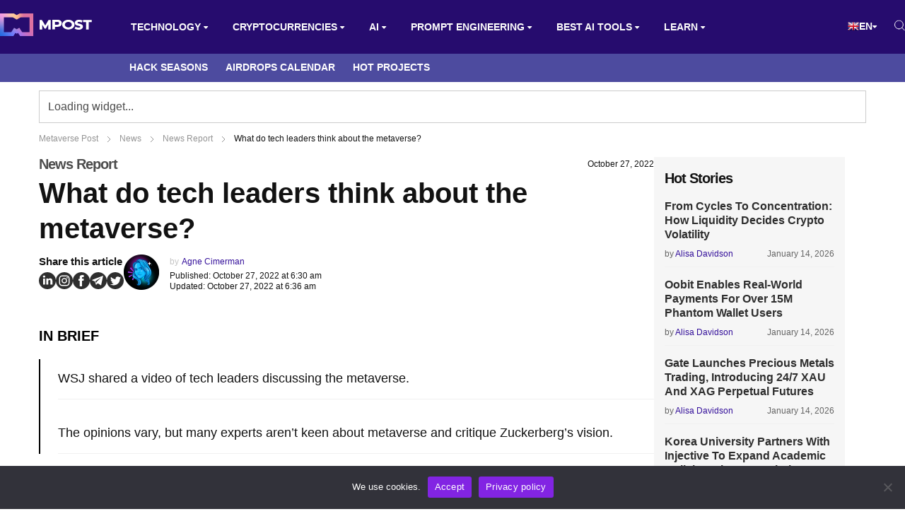

--- FILE ---
content_type: text/html; charset=UTF-8
request_url: https://mpost.io/what-do-tech-leaders-think-about-the-metaverse/
body_size: 57109
content:
<!DOCTYPE html>
<html lang="en-US">
<head>
    <meta charset="UTF-8">
    <meta http-equiv="X-UA-Compatible" content="IE=edge">
    <meta name="viewport" id="viewport" content="width=device-width, initial-scale=1.0">
	<meta name='robots' content='index, follow, max-image-preview:large, max-snippet:-1, max-video-preview:-1' />
<link rel="alternate" hreflang="en" href="https://mpost.io/what-do-tech-leaders-think-about-the-metaverse/">
<link rel="alternate" hreflang="ar" href="https://mpost.io/ar/what-do-tech-leaders-think-about-the-metaverse/">
<link rel="alternate" hreflang="az" href="https://mpost.io/az/what-do-tech-leaders-think-about-the-metaverse/">
<link rel="alternate" hreflang="bg" href="https://mpost.io/bg/what-do-tech-leaders-think-about-the-metaverse/">
<link rel="alternate" hreflang="zh-cn" href="https://mpost.io/zh-CN/what-do-tech-leaders-think-about-the-metaverse/">
<link rel="alternate" hreflang="zh-tw" href="https://mpost.io/zh-TW/what-do-tech-leaders-think-about-the-metaverse/">
<link rel="alternate" hreflang="hr" href="https://mpost.io/hr/what-do-tech-leaders-think-about-the-metaverse/">
<link rel="alternate" hreflang="cs" href="https://mpost.io/cs/what-do-tech-leaders-think-about-the-metaverse/">
<link rel="alternate" hreflang="da" href="https://mpost.io/da/what-do-tech-leaders-think-about-the-metaverse/">
<link rel="alternate" hreflang="nl" href="https://mpost.io/nl/what-do-tech-leaders-think-about-the-metaverse/">
<link rel="alternate" hreflang="tl" href="https://mpost.io/tl/what-do-tech-leaders-think-about-the-metaverse/">
<link rel="alternate" hreflang="fi" href="https://mpost.io/fi/what-do-tech-leaders-think-about-the-metaverse/">
<link rel="alternate" hreflang="fr" href="https://mpost.io/fr/what-do-tech-leaders-think-about-the-metaverse/">
<link rel="alternate" hreflang="de" href="https://mpost.io/de/what-do-tech-leaders-think-about-the-metaverse/">
<link rel="alternate" hreflang="el" href="https://mpost.io/el/what-do-tech-leaders-think-about-the-metaverse/">
<link rel="alternate" hreflang="iw" href="https://mpost.io/iw/what-do-tech-leaders-think-about-the-metaverse/">
<link rel="alternate" hreflang="hu" href="https://mpost.io/hu/what-do-tech-leaders-think-about-the-metaverse/">
<link rel="alternate" hreflang="id" href="https://mpost.io/id/what-do-tech-leaders-think-about-the-metaverse/">
<link rel="alternate" hreflang="it" href="https://mpost.io/it/what-do-tech-leaders-think-about-the-metaverse/">
<link rel="alternate" hreflang="ja" href="https://mpost.io/ja/what-do-tech-leaders-think-about-the-metaverse/">
<link rel="alternate" hreflang="ko" href="https://mpost.io/ko/what-do-tech-leaders-think-about-the-metaverse/">
<link rel="alternate" hreflang="lt" href="https://mpost.io/lt/what-do-tech-leaders-think-about-the-metaverse/">
<link rel="alternate" hreflang="ms" href="https://mpost.io/ms/what-do-tech-leaders-think-about-the-metaverse/">
<link rel="alternate" hreflang="fa" href="https://mpost.io/fa/what-do-tech-leaders-think-about-the-metaverse/">
<link rel="alternate" hreflang="pl" href="https://mpost.io/pl/what-do-tech-leaders-think-about-the-metaverse/">
<link rel="alternate" hreflang="pt" href="https://mpost.io/pt/what-do-tech-leaders-think-about-the-metaverse/">
<link rel="alternate" hreflang="ro" href="https://mpost.io/ro/what-do-tech-leaders-think-about-the-metaverse/">
<link rel="alternate" hreflang="ru" href="https://mpost.io/ru/what-do-tech-leaders-think-about-the-metaverse/">
<link rel="alternate" hreflang="sk" href="https://mpost.io/sk/what-do-tech-leaders-think-about-the-metaverse/">
<link rel="alternate" hreflang="sl" href="https://mpost.io/sl/what-do-tech-leaders-think-about-the-metaverse/">
<link rel="alternate" hreflang="es" href="https://mpost.io/es/what-do-tech-leaders-think-about-the-metaverse/">
<link rel="alternate" hreflang="sv" href="https://mpost.io/sv/what-do-tech-leaders-think-about-the-metaverse/">
<link rel="alternate" hreflang="th" href="https://mpost.io/th/what-do-tech-leaders-think-about-the-metaverse/">
<link rel="alternate" hreflang="tr" href="https://mpost.io/tr/what-do-tech-leaders-think-about-the-metaverse/">
<link rel="alternate" hreflang="uk" href="https://mpost.io/uk/what-do-tech-leaders-think-about-the-metaverse/">
<link rel="alternate" hreflang="uz" href="https://mpost.io/uz/what-do-tech-leaders-think-about-the-metaverse/">
<link rel="alternate" hreflang="vi" href="https://mpost.io/vi/what-do-tech-leaders-think-about-the-metaverse/">
<link rel="alternate" hreflang="x-default" href="https://mpost.io/what-do-tech-leaders-think-about-the-metaverse/">
	<!-- This site is optimized with the Yoast SEO Premium plugin v23.9 (Yoast SEO v26.7) - https://yoast.com/wordpress/plugins/seo/ -->
	<title>What do tech leaders think about the metaverse? | Metaverse Post</title>
	<meta name="description" content="Everyone in tech should already know what the metaverse is. Many don’t like the concept and critique it or link it to Meta only. Some think metaverse has">
	<meta property="og:locale" content="en_US">
	<meta property="og:type" content="article">
	<meta property="og:title" content="What do tech leaders think about the metaverse?">
	<meta property="og:description" content="Everyone in tech should already know what the metaverse is. Many don’t like the concept and critique it or link it to Meta only. Some think metaverse has">
	<meta property="og:url" content="https://mpost.io/what-do-tech-leaders-think-about-the-metaverse/">
	<meta property="og:site_name" content="Metaverse Post">
	<meta property="article:published_time" content="2022-10-27T10:30:00+00:00">
	<meta property="article:modified_time" content="2022-10-27T10:36:01+00:00">
	<meta property="og:image" content="https://mpost.io/wp-content/uploads/wsj_-Tech-leaders-discuss-metaverse.jpg">
	<meta property="og:image:width" content="1073">
	<meta property="og:image:height" content="614">
	<meta property="og:image:type" content="image/jpeg">
	<meta name="author" content="Agne Cimerman">
	<meta name="twitter:card" content="summary_large_image">
	<meta name="twitter:creator" content="@mpost_io">
	<meta name="twitter:site" content="@mpost_io">
	<meta name="twitter:label1" content="Written by">
	<meta name="twitter:data1" content="Agne Cimerman">
	<meta name="twitter:label2" content="Est. reading time">
	<meta name="twitter:data2" content="4 minutes">
	<script type="application/ld+json" class="yoast-schema-graph">{"@context":"https://schema.org","@graph":[{"@type":"NewsArticle","@id":"https://mpost.io/what-do-tech-leaders-think-about-the-metaverse/#article","isPartOf":{"@id":"https://mpost.io/what-do-tech-leaders-think-about-the-metaverse/"},"author":{"name":"Agne Cimerman","@id":"https://mpost.io/#/schema/person/042742e071b948bdf6c776612167407d"},"headline":"What do tech leaders think about the metaverse?","datePublished":"2022-10-27T10:30:00+00:00","dateModified":"2022-10-27T10:36:01+00:00","mainEntityOfPage":{"@id":"https://mpost.io/what-do-tech-leaders-think-about-the-metaverse/"},"wordCount":745,"publisher":{"@id":"https://mpost.io/#organization"},"image":{"@id":"https://mpost.io/what-do-tech-leaders-think-about-the-metaverse/#primaryimage"},"thumbnailUrl":"https://mpost.io/wp-content/uploads/wsj_-Tech-leaders-discuss-metaverse.jpg","keywords":["AR","Art","Evan Spiegel","Metaverse","Microsoft","Phil Spencer","VR","WSJ"],"articleSection":["Featured","News Report"],"inLanguage":"en-US","copyrightYear":"2022","copyrightHolder":{"@id":"https://mpost.io/#organization"}},{"@type":"WebPage","@id":"https://mpost.io/what-do-tech-leaders-think-about-the-metaverse/","url":"https://mpost.io/what-do-tech-leaders-think-about-the-metaverse/","name":"What do tech leaders think about the metaverse? | Metaverse Post","isPartOf":{"@id":"https://mpost.io/#website"},"primaryImageOfPage":{"@id":"https://mpost.io/what-do-tech-leaders-think-about-the-metaverse/#primaryimage"},"image":{"@id":"https://mpost.io/what-do-tech-leaders-think-about-the-metaverse/#primaryimage"},"thumbnailUrl":"https://mpost.io/wp-content/uploads/wsj_-Tech-leaders-discuss-metaverse.jpg","datePublished":"2022-10-27T10:30:00+00:00","dateModified":"2022-10-27T10:36:01+00:00","description":"Everyone in tech should already know what the metaverse is. Many don’t like the concept and critique it or link it to Meta only. Some think metaverse has","breadcrumb":{"@id":"https://mpost.io/what-do-tech-leaders-think-about-the-metaverse/#breadcrumb"},"inLanguage":"en-US","potentialAction":[{"@type":"ReadAction","target":["https://mpost.io/what-do-tech-leaders-think-about-the-metaverse/"]}]},{"@type":"ImageObject","inLanguage":"en-US","@id":"https://mpost.io/what-do-tech-leaders-think-about-the-metaverse/#primaryimage","url":"https://mpost.io/wp-content/uploads/wsj_-Tech-leaders-discuss-metaverse.jpg","contentUrl":"https://mpost.io/wp-content/uploads/wsj_-Tech-leaders-discuss-metaverse.jpg","width":1073,"height":614,"caption":"What do tech leaders think about the metaverse?"},{"@type":"BreadcrumbList","@id":"https://mpost.io/what-do-tech-leaders-think-about-the-metaverse/#breadcrumb","itemListElement":[{"@type":"ListItem","position":1,"name":"Metaverse Post","item":"https://mpost.io/"},{"@type":"ListItem","position":2,"name":"News","item":"https://mpost.io/news/"},{"@type":"ListItem","position":3,"name":"News Report","item":"https://mpost.io/news/report/"},{"@type":"ListItem","position":4,"name":"What do tech leaders think about the metaverse?"}]},{"@type":"WebSite","@id":"https://mpost.io/#website","url":"https://mpost.io/","name":"Metaverse Post","description":"Latest AI and Crypto News","publisher":{"@id":"https://mpost.io/#organization"},"alternateName":"MPost","potentialAction":[{"@type":"SearchAction","target":{"@type":"EntryPoint","urlTemplate":"https://mpost.io/?s={search_term_string}"},"query-input":{"@type":"PropertyValueSpecification","valueRequired":true,"valueName":"search_term_string"}}],"inLanguage":"en-US"},{"@type":"Organization","@id":"https://mpost.io/#organization","name":"Metaverse Post","alternateName":"MPost","url":"https://mpost.io/","logo":{"@type":"ImageObject","inLanguage":"en-US","@id":"https://mpost.io/#/schema/logo/image/","url":"https://mpost.io/wp-content/uploads/mpost-59.jpg","contentUrl":"https://mpost.io/wp-content/uploads/mpost-59.jpg","width":1200,"height":675,"caption":"Metaverse Post"},"image":{"@id":"https://mpost.io/#/schema/logo/image/"},"sameAs":["https://x.com/mpost_io","https://instagram.com/mpost.io","https://www.linkedin.com/company/79519789/","https://t.me/mpost_io"],"publishingPrinciples":"https://mpost.io/editorial-policies/","ownershipFundingInfo":"https://mpost.io/about/","actionableFeedbackPolicy":"https://mpost.io/report-inappropriate-articles-images-and-other-content-on-metaverse-post/","correctionsPolicy":"https://mpost.io/report-inappropriate-articles-images-and-other-content-on-metaverse-post/","ethicsPolicy":"https://mpost.io/about/","diversityPolicy":"https://mpost.io/about/","diversityStaffingReport":"https://mpost.io/about/"},{"@type":"Person","@id":"https://mpost.io/#/schema/person/042742e071b948bdf6c776612167407d","name":"Agne Cimerman","description":"Agne is a journalist who covers the latest trends and developments in the metaverse, AI, and Web3 industries for the Metaverse Post. Her passion for storytelling has led her to conduct numerous interviews with experts in these fields, always seeking to uncover exciting and engaging stories. Agne holds a Bachelor’s degree in literature and has an extensive background in writing about a wide range of topics including travel, art, and culture. She has also volunteered as an editor for the animal rights organization, where she helped raise awareness about animal welfare issues. Contact her on agnec@mpost.io.","sameAs":["http://mpost.io"],"url":"https://mpost.io/author/agne/"}]}</script>
	<!-- / Yoast SEO Premium plugin. -->


<link rel='dns-prefetch' href='//fonts.googleapis.com'>
<link rel="alternate" type="application/rss+xml" title="Metaverse Post &raquo; Feed" href="https://mpost.io/feed/">
<link rel="alternate" type="application/rss+xml" title="Metaverse Post &raquo; Comments Feed" href="https://mpost.io/comments/feed/">
<link rel="alternate" title="oEmbed (JSON)" type="application/json+oembed" href="https://mpost.io/wp-json/oembed/1.0/embed?url=https%3A%2F%2Fmpost.io%2Fwhat-do-tech-leaders-think-about-the-metaverse%2F">
<link rel="alternate" title="oEmbed (XML)" type="text/xml+oembed" href="https://mpost.io/wp-json/oembed/1.0/embed?url=https%3A%2F%2Fmpost.io%2Fwhat-do-tech-leaders-think-about-the-metaverse%2F&#038;format=xml">
<style id='wp-img-auto-sizes-contain-inline-css'>
img:is([sizes=auto i],[sizes^="auto," i]){contain-intrinsic-size:3000px 1500px}
/*# sourceURL=wp-img-auto-sizes-contain-inline-css */
</style>
<style id='classic-theme-styles-inline-css'>
/*! This file is auto-generated */
.wp-block-button__link{color:#fff;background-color:#32373c;border-radius:9999px;box-shadow:none;text-decoration:none;padding:calc(.667em + 2px) calc(1.333em + 2px);font-size:1.125em}.wp-block-file__button{background:#32373c;color:#fff;text-decoration:none}
/*# sourceURL=/wp-includes/css/classic-themes.min.css */
</style>
<link rel='stylesheet' id='cmtooltip-css' href='https://mpost.io/wp-content/plugins/TooltipPro/assets/css/tooltip.min.css?ver=4.2.4' media='all'>
<style id='cmtooltip-inline-css'>
#tt {
				z-index: 1500;
		}

					#tt #ttcont div.glossaryItemTitle {
			color: #fcfcfc !important;
			}
		
					#tt #ttcont div.glossaryItemTitle {
			background-color: #1e73be !important;
			padding: 0 !important;
			margin: 0px !important;
			border-top: 10px solid transparent;
			border-bottom: 10px solid transparent;
			}
		
					#tt #ttcont div.glossaryItemTitle {
			font-size: 12px !important;
			}
		
		#tt #ttcont div.glossaryItemBody {
		padding: 0;
					font-size: 12px;
				}
		#tt #ttcont .mobile-link{
					font-size: 12px;
				}

		.mobile-link a.glossaryLink {
		color: #fff !important;
		}
		.mobile-link:before{content: "Term link:  "}

		
		
		.tiles ul.glossaryList li {
		min-width: 85px !important;
		width:85px !important;
		}
		.tiles ul.glossaryList span { min-width:85px; width:85px;  }
		.cm-glossary.tiles.big ul.glossaryList a { min-width:179px; width:179px }
		.cm-glossary.tiles.big ul.glossaryList span { min-width:179px; width:179px; }

				span.glossaryLink, a.glossaryLink {
		border-bottom: solid 1px #515151;					color: #000000 !important;
				}
		span.glossaryLink.temporary, a.glossaryLink.temporary {
		border-bottom: solid 1px ;		}
		span.glossaryLink:hover, a.glossaryLink:hover {
		border-bottom: none 1px #8c8c8c;					color:#333333 !important;
				}

				.glossaryList .glossary-link-title {
		font-weight: normal !important;
		}

		
					#tt #tt-btn-close{ color: #000000 !important}
		
		.cm-glossary.grid ul.glossaryList li[class^='ln']  { width: 200px !important}

					#tt #tt-btn-close{
			direction: rtl;
			font-size: 18px !important
			}
		
		
					#tt #ttcont glossaryItemBody * {color: #ffffff}
		

		
					#tt #ttcont a{color: #2EA3F2 !important}
		
		
		
					#ttcont {
			box-shadow: 0px 0px 20px #666666;
			-moz-box-shadow: 0px 0px 20px #666666;
			-webkit-box-shadow: 0px 0px 20px #666666;
			}
					.cm-glossary.term-carousel .slick-slide,
			.cm-glossary.tiles-with-definition ul > li { height: 250px !important}
					.cm-glossary.tiles-with-definition ul {
			grid-template-columns: repeat(auto-fill, 220px) !important;
			}
		
		.glossary-search-wrapper {
		display: inline-block;
				}


		
		input.glossary-search-term {
				outline: none;
																}


		
		
		button.glossary-search.button {
		outline: none;
												}
/*# sourceURL=cmtooltip-inline-css */
</style>
<link rel='stylesheet' id='aces-style-css' href='https://mpost.io/wp-content/plugins/aces/css/aces-style.css?ver=2.6.1' media='all'>
<link rel='stylesheet' id='aces-media-css' href='https://mpost.io/wp-content/plugins/aces/css/aces-media.css?ver=2.6.1' media='all'>
<link rel='stylesheet' id='chain-wire-css' href='https://mpost.io/wp-content/plugins/chainwire-integration/public/css/chainwire-public.css?ver=1.0.27' media='all'>
<link rel='stylesheet' id='contact-form-7-css' href='https://mpost.io/wp-content/plugins/contact-form-7/includes/css/styles.css?ver=6.0.6' media='all'>
<link rel='stylesheet' id='cookie-notice-front-css' href='https://mpost.io/wp-content/plugins/cookie-notice/css/front.min.css?ver=2.5.6' media='all'>
<link rel='stylesheet' id='likebtn_style-css' href='https://mpost.io/wp-content/plugins/likebtn-like-button/public/css/style.css?ver=6.9' media='all'>
<link rel='stylesheet' id='mercury-googlefonts-css' href='//fonts.googleapis.com/css2?family=Roboto:wght@300;400;700;900&#038;display=swap' media='all'>
<link rel='stylesheet' id='mercury-media-css' href='https://mpost.io/wp-content/themes/mercury/css/media.css?ver=3.9.98' media='all'>
<link rel='stylesheet' id='mercury-style-new-css' href='https://mpost.io/wp-content/themes/mercury/css/style-new.css?ver=3.9.98' media='all'>
<link rel='stylesheet' id='mercury-responsive-css' href='https://mpost.io/wp-content/themes/mercury/css/responsive-new.css?ver=3.9.98' media='all'>
<link rel='stylesheet' id='css-bundle-css' href='https://mpost.io/wp-content/themes/mercury/assets/css/css.f702972cbdd543f08fea.css?ver=1745422384' media='all'>
<link rel='stylesheet' id='taxopress-frontend-css-css' href='https://mpost.io/wp-content/plugins/simple-tags/assets/frontend/css/frontend.css?ver=3.33.0' media='all'>
<link rel="https://api.w.org/" href="https://mpost.io/wp-json/"><link rel="alternate" title="JSON" type="application/json" href="https://mpost.io/wp-json/wp/v2/posts/26683"><link rel="EditURI" type="application/rsd+xml" title="RSD" href="https://mpost.io/xmlrpc.php?rsd">
<meta name="generator" content="WordPress 6.9">
<meta name="theme-color" content="#101451">
<meta name="msapplication-navbutton-color" content="#101451"> 
<meta name="apple-mobile-web-app-status-bar-style" content="#101451">
<link rel="canonical" href="https://mpost.io/what-do-tech-leaders-think-about-the-metaverse/"><!-- Google Tag Manager -->
<script>(function(w,d,s,l,i){w[l]=w[l]||[];w[l].push({'gtm.start':
new Date().getTime(),event:'gtm.js'});var f=d.getElementsByTagName(s)[0],
j=d.createElement(s),dl=l!='dataLayer'?'&l='+l:'';j.async=true;j.src=
'https://www.googletagmanager.com/gtm.js?id='+i+dl;f.parentNode.insertBefore(j,f);
})(window,document,'script','dataLayer','GTM-K3PNJW2Z');</script>
<!-- End Google Tag Manager -->

<!-- Google tag (gtag.js) -->
<script async src="https://www.googletagmanager.com/gtag/js?id=G-YJ6G44PBEJ"></script>
<script>
  window.dataLayer = window.dataLayer || [];
  function gtag(){dataLayer.push(arguments);}
  gtag('js', new Date());

  gtag('config', 'G-YJ6G44PBEJ');
</script>
<link rel="stylesheet" href="https://cdnjs.cloudflare.com/ajax/libs/font-awesome/6.0.0-beta3/css/all.min.css"><link rel="preload" href="https://fonts.googleapis.com/css2?family=Albert+Sans:wght@300;400;600;700;800;900&#038;display=swap" as="style"><style>img.zoooom,.zoooom img{padding:0!important;}</style><script></script><link rel="icon" href="https://mpost.io/wp-content/uploads/qjyyQLb2_400x400-32x32.jpg" sizes="32x32">
<link rel="icon" href="https://mpost.io/wp-content/uploads/qjyyQLb2_400x400-270x270.jpg" sizes="192x192">
<link rel="apple-touch-icon" href="https://mpost.io/wp-content/uploads/qjyyQLb2_400x400-270x270.jpg">
<meta name="msapplication-TileImage" content="https://mpost.io/wp-content/uploads/qjyyQLb2_400x400-270x270.jpg">
<style>
.ai-viewports                 {--ai: 1;}
.ai-viewport-3                { display: none !important;}
.ai-viewport-2                { display: none !important;}
.ai-viewport-1                { display: inherit !important;}
.ai-viewport-0                { display: none !important;}
@media (min-width: 768px) and (max-width: 979px) {
.ai-viewport-1                { display: none !important;}
.ai-viewport-2                { display: inherit !important;}
}
@media (max-width: 767px) {
.ai-viewport-1                { display: none !important;}
.ai-viewport-3                { display: inherit !important;}
}
</style>
	<meta name="facebook-domain-verification" content="meblfvkop3sk2hwaa54u75r3jekzwc">
	<meta name="coinzilla" content="e13913fc82723724b236c2899eb9f5b8">
	<script src="https://widgets.coingecko.com/coingecko-coin-price-marquee-widget.js"></script>
	
<style id='wp-block-heading-inline-css' type='text/css'>
h1:where(.wp-block-heading).has-background,h2:where(.wp-block-heading).has-background,h3:where(.wp-block-heading).has-background,h4:where(.wp-block-heading).has-background,h5:where(.wp-block-heading).has-background,h6:where(.wp-block-heading).has-background{padding:1.25em 2.375em}h1.has-text-align-left[style*=writing-mode]:where([style*=vertical-lr]),h1.has-text-align-right[style*=writing-mode]:where([style*=vertical-rl]),h2.has-text-align-left[style*=writing-mode]:where([style*=vertical-lr]),h2.has-text-align-right[style*=writing-mode]:where([style*=vertical-rl]),h3.has-text-align-left[style*=writing-mode]:where([style*=vertical-lr]),h3.has-text-align-right[style*=writing-mode]:where([style*=vertical-rl]),h4.has-text-align-left[style*=writing-mode]:where([style*=vertical-lr]),h4.has-text-align-right[style*=writing-mode]:where([style*=vertical-rl]),h5.has-text-align-left[style*=writing-mode]:where([style*=vertical-lr]),h5.has-text-align-right[style*=writing-mode]:where([style*=vertical-rl]),h6.has-text-align-left[style*=writing-mode]:where([style*=vertical-lr]),h6.has-text-align-right[style*=writing-mode]:where([style*=vertical-rl]){rotate:180deg}
/*# sourceURL=https://mpost.io/wp-includes/blocks/heading/style.min.css */
</style>
<style id='wp-block-image-inline-css' type='text/css'>
.wp-block-image>a,.wp-block-image>figure>a{display:inline-block}.wp-block-image img{box-sizing:border-box;height:auto;max-width:100%;vertical-align:bottom}@media not (prefers-reduced-motion){.wp-block-image img.hide{visibility:hidden}.wp-block-image img.show{animation:show-content-image .4s}}.wp-block-image[style*=border-radius] img,.wp-block-image[style*=border-radius]>a{border-radius:inherit}.wp-block-image.has-custom-border img{box-sizing:border-box}.wp-block-image.aligncenter{text-align:center}.wp-block-image.alignfull>a,.wp-block-image.alignwide>a{width:100%}.wp-block-image.alignfull img,.wp-block-image.alignwide img{height:auto;width:100%}.wp-block-image .aligncenter,.wp-block-image .alignleft,.wp-block-image .alignright,.wp-block-image.aligncenter,.wp-block-image.alignleft,.wp-block-image.alignright{display:table}.wp-block-image .aligncenter>figcaption,.wp-block-image .alignleft>figcaption,.wp-block-image .alignright>figcaption,.wp-block-image.aligncenter>figcaption,.wp-block-image.alignleft>figcaption,.wp-block-image.alignright>figcaption{caption-side:bottom;display:table-caption}.wp-block-image .alignleft{float:left;margin:.5em 1em .5em 0}.wp-block-image .alignright{float:right;margin:.5em 0 .5em 1em}.wp-block-image .aligncenter{margin-left:auto;margin-right:auto}.wp-block-image :where(figcaption){margin-bottom:1em;margin-top:.5em}.wp-block-image.is-style-circle-mask img{border-radius:9999px}@supports ((-webkit-mask-image:none) or (mask-image:none)) or (-webkit-mask-image:none){.wp-block-image.is-style-circle-mask img{border-radius:0;-webkit-mask-image:url('data:image/svg+xml;utf8,<svg viewBox="0 0 100 100" xmlns="http://www.w3.org/2000/svg"><circle cx="50" cy="50" r="50"/></svg>');mask-image:url('data:image/svg+xml;utf8,<svg viewBox="0 0 100 100" xmlns="http://www.w3.org/2000/svg"><circle cx="50" cy="50" r="50"/></svg>');mask-mode:alpha;-webkit-mask-position:center;mask-position:center;-webkit-mask-repeat:no-repeat;mask-repeat:no-repeat;-webkit-mask-size:contain;mask-size:contain}}:root :where(.wp-block-image.is-style-rounded img,.wp-block-image .is-style-rounded img){border-radius:9999px}.wp-block-image figure{margin:0}.wp-lightbox-container{display:flex;flex-direction:column;position:relative}.wp-lightbox-container img{cursor:zoom-in}.wp-lightbox-container img:hover+button{opacity:1}.wp-lightbox-container button{align-items:center;backdrop-filter:blur(16px) saturate(180%);background-color:#5a5a5a40;border:none;border-radius:4px;cursor:zoom-in;display:flex;height:20px;justify-content:center;opacity:0;padding:0;position:absolute;right:16px;text-align:center;top:16px;width:20px;z-index:100}@media not (prefers-reduced-motion){.wp-lightbox-container button{transition:opacity .2s ease}}.wp-lightbox-container button:focus-visible{outline:3px auto #5a5a5a40;outline:3px auto -webkit-focus-ring-color;outline-offset:3px}.wp-lightbox-container button:hover{cursor:pointer;opacity:1}.wp-lightbox-container button:focus{opacity:1}.wp-lightbox-container button:focus,.wp-lightbox-container button:hover,.wp-lightbox-container button:not(:hover):not(:active):not(.has-background){background-color:#5a5a5a40;border:none}.wp-lightbox-overlay{box-sizing:border-box;cursor:zoom-out;height:100vh;left:0;overflow:hidden;position:fixed;top:0;visibility:hidden;width:100%;z-index:100000}.wp-lightbox-overlay .close-button{align-items:center;cursor:pointer;display:flex;justify-content:center;min-height:40px;min-width:40px;padding:0;position:absolute;right:calc(env(safe-area-inset-right) + 16px);top:calc(env(safe-area-inset-top) + 16px);z-index:5000000}.wp-lightbox-overlay .close-button:focus,.wp-lightbox-overlay .close-button:hover,.wp-lightbox-overlay .close-button:not(:hover):not(:active):not(.has-background){background:none;border:none}.wp-lightbox-overlay .lightbox-image-container{height:var(--wp--lightbox-container-height);left:50%;overflow:hidden;position:absolute;top:50%;transform:translate(-50%,-50%);transform-origin:top left;width:var(--wp--lightbox-container-width);z-index:9999999999}.wp-lightbox-overlay .wp-block-image{align-items:center;box-sizing:border-box;display:flex;height:100%;justify-content:center;margin:0;position:relative;transform-origin:0 0;width:100%;z-index:3000000}.wp-lightbox-overlay .wp-block-image img{height:var(--wp--lightbox-image-height);min-height:var(--wp--lightbox-image-height);min-width:var(--wp--lightbox-image-width);width:var(--wp--lightbox-image-width)}.wp-lightbox-overlay .wp-block-image figcaption{display:none}.wp-lightbox-overlay button{background:none;border:none}.wp-lightbox-overlay .scrim{background-color:#fff;height:100%;opacity:.9;position:absolute;width:100%;z-index:2000000}.wp-lightbox-overlay.active{visibility:visible}@media not (prefers-reduced-motion){.wp-lightbox-overlay.active{animation:turn-on-visibility .25s both}.wp-lightbox-overlay.active img{animation:turn-on-visibility .35s both}.wp-lightbox-overlay.show-closing-animation:not(.active){animation:turn-off-visibility .35s both}.wp-lightbox-overlay.show-closing-animation:not(.active) img{animation:turn-off-visibility .25s both}.wp-lightbox-overlay.zoom.active{animation:none;opacity:1;visibility:visible}.wp-lightbox-overlay.zoom.active .lightbox-image-container{animation:lightbox-zoom-in .4s}.wp-lightbox-overlay.zoom.active .lightbox-image-container img{animation:none}.wp-lightbox-overlay.zoom.active .scrim{animation:turn-on-visibility .4s forwards}.wp-lightbox-overlay.zoom.show-closing-animation:not(.active){animation:none}.wp-lightbox-overlay.zoom.show-closing-animation:not(.active) .lightbox-image-container{animation:lightbox-zoom-out .4s}.wp-lightbox-overlay.zoom.show-closing-animation:not(.active) .lightbox-image-container img{animation:none}.wp-lightbox-overlay.zoom.show-closing-animation:not(.active) .scrim{animation:turn-off-visibility .4s forwards}}@keyframes show-content-image{0%{visibility:hidden}99%{visibility:hidden}to{visibility:visible}}@keyframes turn-on-visibility{0%{opacity:0}to{opacity:1}}@keyframes turn-off-visibility{0%{opacity:1;visibility:visible}99%{opacity:0;visibility:visible}to{opacity:0;visibility:hidden}}@keyframes lightbox-zoom-in{0%{transform:translate(calc((-100vw + var(--wp--lightbox-scrollbar-width))/2 + var(--wp--lightbox-initial-left-position)),calc(-50vh + var(--wp--lightbox-initial-top-position))) scale(var(--wp--lightbox-scale))}to{transform:translate(-50%,-50%) scale(1)}}@keyframes lightbox-zoom-out{0%{transform:translate(-50%,-50%) scale(1);visibility:visible}99%{visibility:visible}to{transform:translate(calc((-100vw + var(--wp--lightbox-scrollbar-width))/2 + var(--wp--lightbox-initial-left-position)),calc(-50vh + var(--wp--lightbox-initial-top-position))) scale(var(--wp--lightbox-scale));visibility:hidden}}
/*# sourceURL=https://mpost.io/wp-includes/blocks/image/style.min.css */
</style>
<style id='wp-block-paragraph-inline-css' type='text/css'>
.is-small-text{font-size:.875em}.is-regular-text{font-size:1em}.is-large-text{font-size:2.25em}.is-larger-text{font-size:3em}.has-drop-cap:not(:focus):first-letter{float:left;font-size:8.4em;font-style:normal;font-weight:100;line-height:.68;margin:.05em .1em 0 0;text-transform:uppercase}body.rtl .has-drop-cap:not(:focus):first-letter{float:none;margin-left:.1em}p.has-drop-cap.has-background{overflow:hidden}:root :where(p.has-background){padding:1.25em 2.375em}:where(p.has-text-color:not(.has-link-color)) a{color:inherit}p.has-text-align-left[style*="writing-mode:vertical-lr"],p.has-text-align-right[style*="writing-mode:vertical-rl"]{rotate:180deg}
/*# sourceURL=https://mpost.io/wp-includes/blocks/paragraph/style.min.css */
</style>
<style id='wp-block-quote-inline-css' type='text/css'>
.wp-block-quote{box-sizing:border-box;overflow-wrap:break-word}.wp-block-quote.is-large:where(:not(.is-style-plain)),.wp-block-quote.is-style-large:where(:not(.is-style-plain)){margin-bottom:1em;padding:0 1em}.wp-block-quote.is-large:where(:not(.is-style-plain)) p,.wp-block-quote.is-style-large:where(:not(.is-style-plain)) p{font-size:1.5em;font-style:italic;line-height:1.6}.wp-block-quote.is-large:where(:not(.is-style-plain)) cite,.wp-block-quote.is-large:where(:not(.is-style-plain)) footer,.wp-block-quote.is-style-large:where(:not(.is-style-plain)) cite,.wp-block-quote.is-style-large:where(:not(.is-style-plain)) footer{font-size:1.125em;text-align:right}.wp-block-quote>cite{display:block}
/*# sourceURL=https://mpost.io/wp-includes/blocks/quote/style.min.css */
</style>
<style id='global-styles-inline-css' type='text/css'>
:root{--wp--preset--aspect-ratio--square: 1;--wp--preset--aspect-ratio--4-3: 4/3;--wp--preset--aspect-ratio--3-4: 3/4;--wp--preset--aspect-ratio--3-2: 3/2;--wp--preset--aspect-ratio--2-3: 2/3;--wp--preset--aspect-ratio--16-9: 16/9;--wp--preset--aspect-ratio--9-16: 9/16;--wp--preset--color--black: #000000;--wp--preset--color--cyan-bluish-gray: #abb8c3;--wp--preset--color--white: #ffffff;--wp--preset--color--pale-pink: #f78da7;--wp--preset--color--vivid-red: #cf2e2e;--wp--preset--color--luminous-vivid-orange: #ff6900;--wp--preset--color--luminous-vivid-amber: #fcb900;--wp--preset--color--light-green-cyan: #7bdcb5;--wp--preset--color--vivid-green-cyan: #00d084;--wp--preset--color--pale-cyan-blue: #8ed1fc;--wp--preset--color--vivid-cyan-blue: #0693e3;--wp--preset--color--vivid-purple: #9b51e0;--wp--preset--color--mercury-main: #f9b987;--wp--preset--color--mercury-second: #ff807f;--wp--preset--color--mercury-white: #fff;--wp--preset--color--mercury-gray: #263238;--wp--preset--color--mercury-emerald: #2edd6c;--wp--preset--color--mercury-alizarin: #e74c3c;--wp--preset--color--mercury-wisteria: #8e44ad;--wp--preset--color--mercury-peter-river: #3498db;--wp--preset--color--mercury-clouds: #ecf0f1;--wp--preset--gradient--vivid-cyan-blue-to-vivid-purple: linear-gradient(135deg,rgb(6,147,227) 0%,rgb(155,81,224) 100%);--wp--preset--gradient--light-green-cyan-to-vivid-green-cyan: linear-gradient(135deg,rgb(122,220,180) 0%,rgb(0,208,130) 100%);--wp--preset--gradient--luminous-vivid-amber-to-luminous-vivid-orange: linear-gradient(135deg,rgb(252,185,0) 0%,rgb(255,105,0) 100%);--wp--preset--gradient--luminous-vivid-orange-to-vivid-red: linear-gradient(135deg,rgb(255,105,0) 0%,rgb(207,46,46) 100%);--wp--preset--gradient--very-light-gray-to-cyan-bluish-gray: linear-gradient(135deg,rgb(238,238,238) 0%,rgb(169,184,195) 100%);--wp--preset--gradient--cool-to-warm-spectrum: linear-gradient(135deg,rgb(74,234,220) 0%,rgb(151,120,209) 20%,rgb(207,42,186) 40%,rgb(238,44,130) 60%,rgb(251,105,98) 80%,rgb(254,248,76) 100%);--wp--preset--gradient--blush-light-purple: linear-gradient(135deg,rgb(255,206,236) 0%,rgb(152,150,240) 100%);--wp--preset--gradient--blush-bordeaux: linear-gradient(135deg,rgb(254,205,165) 0%,rgb(254,45,45) 50%,rgb(107,0,62) 100%);--wp--preset--gradient--luminous-dusk: linear-gradient(135deg,rgb(255,203,112) 0%,rgb(199,81,192) 50%,rgb(65,88,208) 100%);--wp--preset--gradient--pale-ocean: linear-gradient(135deg,rgb(255,245,203) 0%,rgb(182,227,212) 50%,rgb(51,167,181) 100%);--wp--preset--gradient--electric-grass: linear-gradient(135deg,rgb(202,248,128) 0%,rgb(113,206,126) 100%);--wp--preset--gradient--midnight: linear-gradient(135deg,rgb(2,3,129) 0%,rgb(40,116,252) 100%);--wp--preset--font-size--small: 13px;--wp--preset--font-size--medium: 20px;--wp--preset--font-size--large: 36px;--wp--preset--font-size--x-large: 42px;--wp--preset--spacing--20: 0.44rem;--wp--preset--spacing--30: 0.67rem;--wp--preset--spacing--40: 1rem;--wp--preset--spacing--50: 1.5rem;--wp--preset--spacing--60: 2.25rem;--wp--preset--spacing--70: 3.38rem;--wp--preset--spacing--80: 5.06rem;--wp--preset--shadow--natural: 6px 6px 9px rgba(0, 0, 0, 0.2);--wp--preset--shadow--deep: 12px 12px 50px rgba(0, 0, 0, 0.4);--wp--preset--shadow--sharp: 6px 6px 0px rgba(0, 0, 0, 0.2);--wp--preset--shadow--outlined: 6px 6px 0px -3px rgb(255, 255, 255), 6px 6px rgb(0, 0, 0);--wp--preset--shadow--crisp: 6px 6px 0px rgb(0, 0, 0);}:where(.is-layout-flex){gap: 0.5em;}:where(.is-layout-grid){gap: 0.5em;}body .is-layout-flex{display: flex;}.is-layout-flex{flex-wrap: wrap;align-items: center;}.is-layout-flex > :is(*, div){margin: 0;}body .is-layout-grid{display: grid;}.is-layout-grid > :is(*, div){margin: 0;}:where(.wp-block-columns.is-layout-flex){gap: 2em;}:where(.wp-block-columns.is-layout-grid){gap: 2em;}:where(.wp-block-post-template.is-layout-flex){gap: 1.25em;}:where(.wp-block-post-template.is-layout-grid){gap: 1.25em;}.has-black-color{color: var(--wp--preset--color--black) !important;}.has-cyan-bluish-gray-color{color: var(--wp--preset--color--cyan-bluish-gray) !important;}.has-white-color{color: var(--wp--preset--color--white) !important;}.has-pale-pink-color{color: var(--wp--preset--color--pale-pink) !important;}.has-vivid-red-color{color: var(--wp--preset--color--vivid-red) !important;}.has-luminous-vivid-orange-color{color: var(--wp--preset--color--luminous-vivid-orange) !important;}.has-luminous-vivid-amber-color{color: var(--wp--preset--color--luminous-vivid-amber) !important;}.has-light-green-cyan-color{color: var(--wp--preset--color--light-green-cyan) !important;}.has-vivid-green-cyan-color{color: var(--wp--preset--color--vivid-green-cyan) !important;}.has-pale-cyan-blue-color{color: var(--wp--preset--color--pale-cyan-blue) !important;}.has-vivid-cyan-blue-color{color: var(--wp--preset--color--vivid-cyan-blue) !important;}.has-vivid-purple-color{color: var(--wp--preset--color--vivid-purple) !important;}.has-black-background-color{background-color: var(--wp--preset--color--black) !important;}.has-cyan-bluish-gray-background-color{background-color: var(--wp--preset--color--cyan-bluish-gray) !important;}.has-white-background-color{background-color: var(--wp--preset--color--white) !important;}.has-pale-pink-background-color{background-color: var(--wp--preset--color--pale-pink) !important;}.has-vivid-red-background-color{background-color: var(--wp--preset--color--vivid-red) !important;}.has-luminous-vivid-orange-background-color{background-color: var(--wp--preset--color--luminous-vivid-orange) !important;}.has-luminous-vivid-amber-background-color{background-color: var(--wp--preset--color--luminous-vivid-amber) !important;}.has-light-green-cyan-background-color{background-color: var(--wp--preset--color--light-green-cyan) !important;}.has-vivid-green-cyan-background-color{background-color: var(--wp--preset--color--vivid-green-cyan) !important;}.has-pale-cyan-blue-background-color{background-color: var(--wp--preset--color--pale-cyan-blue) !important;}.has-vivid-cyan-blue-background-color{background-color: var(--wp--preset--color--vivid-cyan-blue) !important;}.has-vivid-purple-background-color{background-color: var(--wp--preset--color--vivid-purple) !important;}.has-black-border-color{border-color: var(--wp--preset--color--black) !important;}.has-cyan-bluish-gray-border-color{border-color: var(--wp--preset--color--cyan-bluish-gray) !important;}.has-white-border-color{border-color: var(--wp--preset--color--white) !important;}.has-pale-pink-border-color{border-color: var(--wp--preset--color--pale-pink) !important;}.has-vivid-red-border-color{border-color: var(--wp--preset--color--vivid-red) !important;}.has-luminous-vivid-orange-border-color{border-color: var(--wp--preset--color--luminous-vivid-orange) !important;}.has-luminous-vivid-amber-border-color{border-color: var(--wp--preset--color--luminous-vivid-amber) !important;}.has-light-green-cyan-border-color{border-color: var(--wp--preset--color--light-green-cyan) !important;}.has-vivid-green-cyan-border-color{border-color: var(--wp--preset--color--vivid-green-cyan) !important;}.has-pale-cyan-blue-border-color{border-color: var(--wp--preset--color--pale-cyan-blue) !important;}.has-vivid-cyan-blue-border-color{border-color: var(--wp--preset--color--vivid-cyan-blue) !important;}.has-vivid-purple-border-color{border-color: var(--wp--preset--color--vivid-purple) !important;}.has-vivid-cyan-blue-to-vivid-purple-gradient-background{background: var(--wp--preset--gradient--vivid-cyan-blue-to-vivid-purple) !important;}.has-light-green-cyan-to-vivid-green-cyan-gradient-background{background: var(--wp--preset--gradient--light-green-cyan-to-vivid-green-cyan) !important;}.has-luminous-vivid-amber-to-luminous-vivid-orange-gradient-background{background: var(--wp--preset--gradient--luminous-vivid-amber-to-luminous-vivid-orange) !important;}.has-luminous-vivid-orange-to-vivid-red-gradient-background{background: var(--wp--preset--gradient--luminous-vivid-orange-to-vivid-red) !important;}.has-very-light-gray-to-cyan-bluish-gray-gradient-background{background: var(--wp--preset--gradient--very-light-gray-to-cyan-bluish-gray) !important;}.has-cool-to-warm-spectrum-gradient-background{background: var(--wp--preset--gradient--cool-to-warm-spectrum) !important;}.has-blush-light-purple-gradient-background{background: var(--wp--preset--gradient--blush-light-purple) !important;}.has-blush-bordeaux-gradient-background{background: var(--wp--preset--gradient--blush-bordeaux) !important;}.has-luminous-dusk-gradient-background{background: var(--wp--preset--gradient--luminous-dusk) !important;}.has-pale-ocean-gradient-background{background: var(--wp--preset--gradient--pale-ocean) !important;}.has-electric-grass-gradient-background{background: var(--wp--preset--gradient--electric-grass) !important;}.has-midnight-gradient-background{background: var(--wp--preset--gradient--midnight) !important;}.has-small-font-size{font-size: var(--wp--preset--font-size--small) !important;}.has-medium-font-size{font-size: var(--wp--preset--font-size--medium) !important;}.has-large-font-size{font-size: var(--wp--preset--font-size--large) !important;}.has-x-large-font-size{font-size: var(--wp--preset--font-size--x-large) !important;}
/*# sourceURL=global-styles-inline-css */
</style>
</head>
<body class="wp-singular post-template-default single single-post postid-26683 single-format-standard wp-custom-logo wp-theme-mercury cookies-not-set">
<!-- Google Tag Manager (noscript) -->
<noscript><iframe src="https://www.googletagmanager.com/ns.html?id=GTM-K3PNJW2Z"
height="0" width="0" style="display:none;visibility:hidden"></iframe></noscript>
<!-- End Google Tag Manager (noscript) -->
<div class="space-box relative">

<!-- Header Start -->

<header>
    <div class="container main-nav-container">
        <div class="logo">
            <a href="https://mpost.io/" title="Metaverse Post"><img width="162" height="40" src="https://mpost.io/wp-content/uploads/main-logo.svg" class="attachment-mercury-custom-logo size-mercury-custom-logo" alt="Metaverse Post" decoding="async"></a>            <!-- <a href="/">
              <img src="assets/images/logo.svg" alt="logo">
            </a> -->
        </div>

        <div class="hamburger" id="hamburger-1">
            <span class="line"></span>
            <span class="line"></span>
            <span class="line"></span>
        </div>

        <nav>
            <ul id="menu-top-bar" class="main-menu"><li id="menu-item-159347" class="menu-item menu-item-type-custom menu-item-object-custom menu-item-has-children menu-item-159347"><a href="https://mpost.io/tag/technology/">Technology</a>
<ul class="sub-menu">
	<li id="menu-item-2094" class="menu-item menu-item-type-taxonomy menu-item-object-post_tag menu-item-2094"><a href="https://mpost.io/tag/metaverse/">Metaverse</a></li>
	<li id="menu-item-159353" class="menu-item menu-item-type-custom menu-item-object-custom menu-item-159353"><a href="https://mpost.io/tag/report/">REPORTS AND DATABASES</a></li>
	<li id="menu-item-2093" class="menu-item menu-item-type-taxonomy menu-item-object-post_tag menu-item-2093"><a href="https://mpost.io/tag/nft/">NFT</a></li>
	<li id="menu-item-2095" class="menu-item menu-item-type-taxonomy menu-item-object-post_tag menu-item-2095"><a href="https://mpost.io/tag/web-3/">Web 3</a></li>
	<li id="menu-item-2101" class="menu-item menu-item-type-taxonomy menu-item-object-post_tag menu-item-2101"><a href="https://mpost.io/tag/blockchain-technology/">Blockchain</a></li>
	<li id="menu-item-159354" class="menu-item menu-item-type-taxonomy menu-item-object-post_tag menu-item-159354"><a href="https://mpost.io/tag/ripple/">Ripple</a></li>
	<li id="menu-item-159355" class="menu-item menu-item-type-taxonomy menu-item-object-post_tag menu-item-159355"><a href="https://mpost.io/tag/stellar/">Stellar</a></li>
	<li id="menu-item-159356" class="menu-item menu-item-type-custom menu-item-object-custom menu-item-159356"><a href="https://mpost.io/tag/game/">Game</a></li>
	<li id="menu-item-159357" class="menu-item menu-item-type-taxonomy menu-item-object-post_tag menu-item-159357"><a href="https://mpost.io/tag/internet/">Internet</a></li>
</ul>
</li>
<li id="menu-item-159358" class="menu-item menu-item-type-custom menu-item-object-custom menu-item-has-children menu-item-159358"><a href="https://mpost.io/tag/crypto/">CRYPTOCURRENCIES</a>
<ul class="sub-menu">
	<li id="menu-item-2099" class="menu-item menu-item-type-taxonomy menu-item-object-post_tag menu-item-2099"><a href="https://mpost.io/tag/bitcoin/">Bitcoin</a></li>
	<li id="menu-item-2100" class="menu-item menu-item-type-taxonomy menu-item-object-post_tag menu-item-2100"><a href="https://mpost.io/tag/ethereum/">Ethereum</a></li>
	<li id="menu-item-159359" class="menu-item menu-item-type-taxonomy menu-item-object-post_tag menu-item-159359"><a href="https://mpost.io/tag/shiba-inu/">Shiba Inu</a></li>
	<li id="menu-item-159360" class="menu-item menu-item-type-taxonomy menu-item-object-post_tag menu-item-159360"><a href="https://mpost.io/tag/altcoin/">Altcoin</a></li>
	<li id="menu-item-159361" class="menu-item menu-item-type-taxonomy menu-item-object-post_tag menu-item-159361"><a href="https://mpost.io/tag/ton-coin/">Ton coin</a></li>
	<li id="menu-item-159362" class="menu-item menu-item-type-taxonomy menu-item-object-post_tag menu-item-159362"><a href="https://mpost.io/tag/solana/">Solana</a></li>
	<li id="menu-item-159363" class="menu-item menu-item-type-taxonomy menu-item-object-post_tag menu-item-159363"><a href="https://mpost.io/tag/apecoin/">ApeCoin</a></li>
	<li id="menu-item-159364" class="menu-item menu-item-type-taxonomy menu-item-object-post_tag menu-item-159364"><a href="https://mpost.io/tag/binance-coin/">Binance Coin</a></li>
	<li id="menu-item-159365" class="menu-item menu-item-type-taxonomy menu-item-object-post_tag menu-item-159365"><a href="https://mpost.io/tag/litecoin/">Litecoin</a></li>
	<li id="menu-item-159366" class="menu-item menu-item-type-taxonomy menu-item-object-post_tag menu-item-159366"><a href="https://mpost.io/tag/bitcoin-cash/">Bitcoin Cash</a></li>
	<li id="menu-item-159367" class="menu-item menu-item-type-taxonomy menu-item-object-post_tag menu-item-159367"><a href="https://mpost.io/tag/best-crypto-to-buy/">best crypto to buy</a></li>
</ul>
</li>
<li id="menu-item-41521" class="menu-item menu-item-type-custom menu-item-object-custom menu-item-has-children menu-item-41521"><a href="https://mpost.io/tag/ai/">AI</a>
<ul class="sub-menu">
	<li id="menu-item-159368" class="menu-item menu-item-type-post_type menu-item-object-post menu-item-159368"><a href="https://mpost.io/best-10-ai-accelerators-of-2026-overview/">AI ACCELERATORS</a></li>
	<li id="menu-item-159369" class="menu-item menu-item-type-post_type menu-item-object-post menu-item-159369"><a href="https://mpost.io/best-ai-courses/">AI СOURSES</a></li>
	<li id="menu-item-159370" class="menu-item menu-item-type-post_type menu-item-object-post menu-item-159370"><a href="https://mpost.io/10-best-ai-podcasts-for-2025/">AI PODCASTS</a></li>
	<li id="menu-item-159371" class="menu-item menu-item-type-taxonomy menu-item-object-post_tag menu-item-159371"><a href="https://mpost.io/tag/chatbot/">CHATBOTS</a></li>
	<li id="menu-item-159372" class="menu-item menu-item-type-taxonomy menu-item-object-post_tag menu-item-159372"><a href="https://mpost.io/tag/prompt/">PROMPTS</a></li>
	<li id="menu-item-159373" class="menu-item menu-item-type-taxonomy menu-item-object-post_tag menu-item-159373"><a href="https://mpost.io/tag/stable-diffusion/">STABLE DIFFUSION</a></li>
	<li id="menu-item-159374" class="menu-item menu-item-type-taxonomy menu-item-object-post_tag menu-item-159374"><a href="https://mpost.io/tag/midjourney/">MIDJOURNEY</a></li>
	<li id="menu-item-159375" class="menu-item menu-item-type-taxonomy menu-item-object-post_tag menu-item-159375"><a href="https://mpost.io/tag/ai-in-healthcare/">AI IN HEALTHCARE</a></li>
</ul>
</li>
<li id="menu-item-80296" class="menu-item menu-item-type-custom menu-item-object-custom menu-item-has-children menu-item-80296"><a href="https://mpost.io/prompt-engineering-ultimate-guide/">Prompt Engineering</a>
<ul class="sub-menu">
	<li id="menu-item-80334" class="menu-item menu-item-type-custom menu-item-object-custom menu-item-80334"><a href="https://mpost.io/best-10-ai-prompt-guides-and-tutorials-for-text-to-image-models-midjourney-stable-diffusion-dall-e/">Best AI Text-to-Image Prompt Guides</a></li>
	<li id="menu-item-80341" class="menu-item menu-item-type-custom menu-item-object-custom menu-item-80341"><a href="https://mpost.io/top-5-ai-prompt-marketplaces-and-hubs-world-database-search-prompts/">Best Prompt Marketplaces and Hubs</a></li>
	<li id="menu-item-80333" class="menu-item menu-item-type-custom menu-item-object-custom menu-item-80333"><a href="https://mpost.io/100-best-chatgpt-prompts-to-unleash-ais-potential/">Best ChatGPT Prompts</a></li>
	<li id="menu-item-80329" class="menu-item menu-item-type-custom menu-item-object-custom menu-item-80329"><a href="https://mpost.io/10-best-games-to-play-with-chatgpt/">Best ChatGPT Games</a></li>
	<li id="menu-item-80342" class="menu-item menu-item-type-custom menu-item-object-custom menu-item-80342"><a href="https://mpost.io/best-100-stable-diffusion-prompts-the-most-beautiful-ai-text-to-image-prompts/">Best Stable Diffusion Prompts</a></li>
	<li id="menu-item-80352" class="menu-item menu-item-type-custom menu-item-object-custom menu-item-80352"><a href="https://mpost.io/top-50-text-to-image-prompts-for-ai-art-generators-midjourney-and-dall-e/">Best Midjourney Prompts</a></li>
	<li id="menu-item-80350" class="menu-item menu-item-type-custom menu-item-object-custom menu-item-80350"><a href="https://mpost.io/6-free-prompt-builders-and-helpers-that-artists-actually-use-in-2022/">Best AI Prompt Generators</a></li>
	<li id="menu-item-88511" class="menu-item menu-item-type-custom menu-item-object-custom menu-item-88511"><a href="https://mpost.io/top-words-detectable-by-ai-detectors/">Top 100+ Words Detectable by AI Detectors</a></li>
</ul>
</li>
<li id="menu-item-80340" class="menu-item menu-item-type-custom menu-item-object-custom menu-item-has-children menu-item-80340"><a href="https://mpost.io/tag/tools/">Best AI Tools</a>
<ul class="sub-menu">
	<li id="menu-item-80347" class="menu-item menu-item-type-custom menu-item-object-custom menu-item-80347"><a href="https://mpost.io/7-best-ai-anime-character-online-creators-in-2022/">Best AI Anime Character Creators</a></li>
	<li id="menu-item-80306" class="menu-item menu-item-type-custom menu-item-object-custom menu-item-80306"><a href="https://mpost.io/10-best-ai-apps-for-iphones/">Best AI Apps for iPhones</a></li>
	<li id="menu-item-80314" class="menu-item menu-item-type-custom menu-item-object-custom menu-item-80314"><a href="https://mpost.io/best-ai-avatar-apps/">Best AI Avatar Apps</a></li>
	<li id="menu-item-80351" class="menu-item menu-item-type-custom menu-item-object-custom menu-item-80351"><a href="https://mpost.io/7-best-ai-art-generators-of-2022-midjourney-dall-e-nightcafe-artbreeder/">Best AI Art Generators</a></li>
	<li id="menu-item-80330" class="menu-item menu-item-type-custom menu-item-object-custom menu-item-80330"><a href="https://mpost.io/top-10-mobile-ai-art-generator-apps-in-2023-for-android-and-ios/">Best AI Art Generator Mobile Apps</a></li>
	<li id="menu-item-80299" class="menu-item menu-item-type-custom menu-item-object-custom menu-item-80299"><a href="https://mpost.io/8-best-ai-business-name-generators/">Best AI Business Name Generators</a></li>
	<li id="menu-item-279394" class="menu-item menu-item-type-post_type menu-item-object-post menu-item-279394"><a href="https://mpost.io/7-best-decentralized-ai-platforms-to-watch/">7 Best Decentralized AI Platforms to Watch</a></li>
	<li id="menu-item-80335" class="menu-item menu-item-type-custom menu-item-object-custom menu-item-80335"><a href="https://mpost.io/top-15-gpt-3-chatbots-talk-with-ai-ask-questions/">Best AI GPT-4 / GPT-3 Chatbots</a></li>
	<li id="menu-item-80312" class="menu-item menu-item-type-custom menu-item-object-custom menu-item-80312"><a href="https://mpost.io/best-telegram-ai-chatbots/">Best AI Telegram Chatbots</a></li>
	<li id="menu-item-80332" class="menu-item menu-item-type-custom menu-item-object-custom menu-item-80332"><a href="https://mpost.io/5-best-free-ai-logo-makers-of-2023-class-up-your-business-with-an-artificially-intelligent-designer/">Best AI Logo Makers</a></li>
	<li id="menu-item-80345" class="menu-item menu-item-type-custom menu-item-object-custom menu-item-80345"><a href="https://mpost.io/top-5-ai-lyrics-generators-and-songwriters-get-unlimited-ideas/">Best AI Lyrics Generators</a></li>
	<li id="menu-item-80318" class="menu-item menu-item-type-custom menu-item-object-custom menu-item-80318"><a href="https://mpost.io/best-ai-photo-editors/">Best AI Photo Editors</a></li>
	<li id="menu-item-80302" class="menu-item menu-item-type-custom menu-item-object-custom menu-item-80302"><a href="https://mpost.io/10-best-ai-photo-enhancers/">Best AI Photo Enhancers</a></li>
	<li id="menu-item-88515" class="menu-item menu-item-type-custom menu-item-object-custom menu-item-88515"><a href="https://mpost.io/10-best-ai-photo-stocks-in-2023/">Best AI Photo Stocks</a></li>
	<li id="menu-item-80313" class="menu-item menu-item-type-custom menu-item-object-custom menu-item-80313"><a href="https://mpost.io/best-ai-resume-builders/">Best AI Resume Builders and CV</a></li>
	<li id="menu-item-80348" class="menu-item menu-item-type-custom menu-item-object-custom menu-item-80348"><a href="https://mpost.io/7-best-text-to-video-ai-generators-powerful-and-free/">Best AI Text-to-Video Generators</a></li>
	<li id="menu-item-88516" class="menu-item menu-item-type-custom menu-item-object-custom menu-item-88516"><a href="https://mpost.io/10-ai-powered-tools-for-data-analysts-data-scientists-in-2023/">Best AI Tools for Data Analysts</a></li>
	<li id="menu-item-80320" class="menu-item menu-item-type-custom menu-item-object-custom menu-item-80320"><a href="https://mpost.io/10-best-ai-crypto-trading-bots-in-2023/">Best AI Trading Bots</a></li>
	<li id="menu-item-80316" class="menu-item menu-item-type-custom menu-item-object-custom menu-item-80316"><a href="https://mpost.io/best-ai-video-editors/">Best AI Video Editors</a></li>
	<li id="menu-item-80328" class="menu-item menu-item-type-custom menu-item-object-custom menu-item-80328"><a href="https://mpost.io/top-7-ai-voice-generators-and-voice-cloning-for-text-to-speech/">Best AI Voice Generators</a></li>
	<li id="menu-item-80300" class="menu-item menu-item-type-custom menu-item-object-custom menu-item-80300"><a href="https://mpost.io/10-best-ai-website-builders-for-2023/">Best AI Website Builders</a></li>
	<li id="menu-item-80305" class="menu-item menu-item-type-custom menu-item-object-custom menu-item-80305"><a href="https://mpost.io/best-ai-3d-generators/">Best AI 3D Generators</a></li>
</ul>
</li>
<li id="menu-item-24022" class="menu-item menu-item-type-post_type menu-item-object-page menu-item-has-children menu-item-24022"><a href="https://mpost.io/learn/">Learn</a>
<ul class="sub-menu">
	<li id="menu-item-24023" class="menu-item menu-item-type-taxonomy menu-item-object-category menu-item-24023"><a href="https://mpost.io/metaverse-wiki/">Metaverse Wiki</a></li>
	<li id="menu-item-24027" class="menu-item menu-item-type-taxonomy menu-item-object-category menu-item-24027"><a href="https://mpost.io/nft-wiki/">NFT Wiki</a></li>
	<li id="menu-item-24026" class="menu-item menu-item-type-taxonomy menu-item-object-category menu-item-24026"><a href="https://mpost.io/web-3-0-wiki/">Web 3.0 Wiki</a></li>
	<li id="menu-item-24025" class="menu-item menu-item-type-taxonomy menu-item-object-category menu-item-24025"><a href="https://mpost.io/ai-wiki/">AI Wiki</a></li>
	<li id="menu-item-24024" class="menu-item menu-item-type-taxonomy menu-item-object-category menu-item-24024"><a href="https://mpost.io/crypto-wiki/">Crypto Wiki</a></li>
	<li id="menu-item-142081" class="menu-item menu-item-type-custom menu-item-object-custom menu-item-142081"><a href="/glossary/">Glossary</a></li>
</ul>
</li>
</ul>            <div class="desktop-hidden">
                <ul id="menu-product-menu" class="product-menu"><li id="menu-item-173585" class="menu-item menu-item-type-taxonomy menu-item-object-category menu-item-173585"><a href="https://mpost.io/hackseasons/">Hack Seasons</a></li>
<li id="menu-item-149957" class="menu-item menu-item-type-custom menu-item-object-custom menu-item-149957"><a href="/airdrops/">Airdrops Calendar</a></li>
<li id="menu-item-157186" class="menu-item menu-item-type-custom menu-item-object-custom menu-item-157186"><a href="/hot-projects/">Hot Projects</a></li>
</ul>            </div>
            
        </nav>

        
        
        <div class="nav-right">
            <div class="language-switcher">
    <a href="/" class="language-switcher__current js-language">
        <img src="https://mpost.io/wp-content/themes/mercury/images/flags/en.png" alt="en">
        <span>
            en        </span>
    </a>
    <div class="language-switcher__list">
                        <a href="/ar/what-do-tech-leaders-think-about-the-metaverse/">
                    <img src="https://mpost.io/wp-content/themes/mercury/images/flags/ar.png" alt="ar">
                    <span>
                        ar                    </span>
                </a>
                            <a href="/az/what-do-tech-leaders-think-about-the-metaverse/">
                    <img src="https://mpost.io/wp-content/themes/mercury/images/flags/az.png" alt="az">
                    <span>
                        az                    </span>
                </a>
                            <a href="/bg/what-do-tech-leaders-think-about-the-metaverse/">
                    <img src="https://mpost.io/wp-content/themes/mercury/images/flags/bg.png" alt="bg">
                    <span>
                        bg                    </span>
                </a>
                            <a href="/zh-CN/what-do-tech-leaders-think-about-the-metaverse/">
                    <img src="https://mpost.io/wp-content/themes/mercury/images/flags/zh-cn.png" alt="zh-CN">
                    <span>
                        zh-CN                    </span>
                </a>
                            <a href="/zh-TW/what-do-tech-leaders-think-about-the-metaverse/">
                    <img src="https://mpost.io/wp-content/themes/mercury/images/flags/zh-tw.png" alt="zh-TW">
                    <span>
                        zh-TW                    </span>
                </a>
                            <a href="/hr/what-do-tech-leaders-think-about-the-metaverse/">
                    <img src="https://mpost.io/wp-content/themes/mercury/images/flags/hr.png" alt="hr">
                    <span>
                        hr                    </span>
                </a>
                            <a href="/cs/what-do-tech-leaders-think-about-the-metaverse/">
                    <img src="https://mpost.io/wp-content/themes/mercury/images/flags/cs.png" alt="cs">
                    <span>
                        cs                    </span>
                </a>
                            <a href="/da/what-do-tech-leaders-think-about-the-metaverse/">
                    <img src="https://mpost.io/wp-content/themes/mercury/images/flags/da.png" alt="da">
                    <span>
                        da                    </span>
                </a>
                            <a href="/nl/what-do-tech-leaders-think-about-the-metaverse/">
                    <img src="https://mpost.io/wp-content/themes/mercury/images/flags/nl.png" alt="nl">
                    <span>
                        nl                    </span>
                </a>
                            <a href="/tl/what-do-tech-leaders-think-about-the-metaverse/">
                    <img src="https://mpost.io/wp-content/themes/mercury/images/flags/tl.png" alt="tl">
                    <span>
                        tl                    </span>
                </a>
                            <a href="/fi/what-do-tech-leaders-think-about-the-metaverse/">
                    <img src="https://mpost.io/wp-content/themes/mercury/images/flags/fi.png" alt="fi">
                    <span>
                        fi                    </span>
                </a>
                            <a href="/fr/what-do-tech-leaders-think-about-the-metaverse/">
                    <img src="https://mpost.io/wp-content/themes/mercury/images/flags/fr.png" alt="fr">
                    <span>
                        fr                    </span>
                </a>
                            <a href="/de/what-do-tech-leaders-think-about-the-metaverse/">
                    <img src="https://mpost.io/wp-content/themes/mercury/images/flags/de.png" alt="de">
                    <span>
                        de                    </span>
                </a>
                            <a href="/el/what-do-tech-leaders-think-about-the-metaverse/">
                    <img src="https://mpost.io/wp-content/themes/mercury/images/flags/el.png" alt="el">
                    <span>
                        el                    </span>
                </a>
                            <a href="/iw/what-do-tech-leaders-think-about-the-metaverse/">
                    <img src="https://mpost.io/wp-content/themes/mercury/images/flags/iw.png" alt="iw">
                    <span>
                        iw                    </span>
                </a>
                            <a href="/hu/what-do-tech-leaders-think-about-the-metaverse/">
                    <img src="https://mpost.io/wp-content/themes/mercury/images/flags/hu.png" alt="hu">
                    <span>
                        hu                    </span>
                </a>
                            <a href="/id/what-do-tech-leaders-think-about-the-metaverse/">
                    <img src="https://mpost.io/wp-content/themes/mercury/images/flags/id.png" alt="id">
                    <span>
                        id                    </span>
                </a>
                            <a href="/it/what-do-tech-leaders-think-about-the-metaverse/">
                    <img src="https://mpost.io/wp-content/themes/mercury/images/flags/it.png" alt="it">
                    <span>
                        it                    </span>
                </a>
                            <a href="/ja/what-do-tech-leaders-think-about-the-metaverse/">
                    <img src="https://mpost.io/wp-content/themes/mercury/images/flags/ja.png" alt="ja">
                    <span>
                        ja                    </span>
                </a>
                            <a href="/ko/what-do-tech-leaders-think-about-the-metaverse/">
                    <img src="https://mpost.io/wp-content/themes/mercury/images/flags/ko.png" alt="ko">
                    <span>
                        ko                    </span>
                </a>
                            <a href="/lt/what-do-tech-leaders-think-about-the-metaverse/">
                    <img src="https://mpost.io/wp-content/themes/mercury/images/flags/lt.png" alt="lt">
                    <span>
                        lt                    </span>
                </a>
                            <a href="/ms/what-do-tech-leaders-think-about-the-metaverse/">
                    <img src="https://mpost.io/wp-content/themes/mercury/images/flags/ms.png" alt="ms">
                    <span>
                        ms                    </span>
                </a>
                            <a href="/fa/what-do-tech-leaders-think-about-the-metaverse/">
                    <img src="https://mpost.io/wp-content/themes/mercury/images/flags/fa.png" alt="fa">
                    <span>
                        fa                    </span>
                </a>
                            <a href="/pl/what-do-tech-leaders-think-about-the-metaverse/">
                    <img src="https://mpost.io/wp-content/themes/mercury/images/flags/pl.png" alt="pl">
                    <span>
                        pl                    </span>
                </a>
                            <a href="/pt/what-do-tech-leaders-think-about-the-metaverse/">
                    <img src="https://mpost.io/wp-content/themes/mercury/images/flags/pt.png" alt="pt">
                    <span>
                        pt                    </span>
                </a>
                            <a href="/ro/what-do-tech-leaders-think-about-the-metaverse/">
                    <img src="https://mpost.io/wp-content/themes/mercury/images/flags/ro.png" alt="ro">
                    <span>
                        ro                    </span>
                </a>
                            <a href="/ru/what-do-tech-leaders-think-about-the-metaverse/">
                    <img src="https://mpost.io/wp-content/themes/mercury/images/flags/ru.png" alt="ru">
                    <span>
                        ru                    </span>
                </a>
                            <a href="/sk/what-do-tech-leaders-think-about-the-metaverse/">
                    <img src="https://mpost.io/wp-content/themes/mercury/images/flags/sk.png" alt="sk">
                    <span>
                        sk                    </span>
                </a>
                            <a href="/sl/what-do-tech-leaders-think-about-the-metaverse/">
                    <img src="https://mpost.io/wp-content/themes/mercury/images/flags/sl.png" alt="sl">
                    <span>
                        sl                    </span>
                </a>
                            <a href="/es/what-do-tech-leaders-think-about-the-metaverse/">
                    <img src="https://mpost.io/wp-content/themes/mercury/images/flags/es.png" alt="es">
                    <span>
                        es                    </span>
                </a>
                            <a href="/sv/what-do-tech-leaders-think-about-the-metaverse/">
                    <img src="https://mpost.io/wp-content/themes/mercury/images/flags/sv.png" alt="sv">
                    <span>
                        sv                    </span>
                </a>
                            <a href="/th/what-do-tech-leaders-think-about-the-metaverse/">
                    <img src="https://mpost.io/wp-content/themes/mercury/images/flags/th.png" alt="th">
                    <span>
                        th                    </span>
                </a>
                            <a href="/tr/what-do-tech-leaders-think-about-the-metaverse/">
                    <img src="https://mpost.io/wp-content/themes/mercury/images/flags/tr.png" alt="tr">
                    <span>
                        tr                    </span>
                </a>
                            <a href="/uk/what-do-tech-leaders-think-about-the-metaverse/">
                    <img src="https://mpost.io/wp-content/themes/mercury/images/flags/uk.png" alt="uk">
                    <span>
                        uk                    </span>
                </a>
                            <a href="/uz/what-do-tech-leaders-think-about-the-metaverse/">
                    <img src="https://mpost.io/wp-content/themes/mercury/images/flags/uz.png" alt="uz">
                    <span>
                        uz                    </span>
                </a>
                            <a href="/vi/what-do-tech-leaders-think-about-the-metaverse/">
                    <img src="https://mpost.io/wp-content/themes/mercury/images/flags/vi.png" alt="vi">
                    <span>
                        vi                    </span>
                </a>
                </div>
</div>
            <a href="#" class="search">
                <img src="/wp-content/themes/mercury/images/search.svg" alt="">
            </a>
        </div>


        <div class="search__block">
            <form role="search" method="get" class="space-default-search-form"
                  action="https://mpost.io/">
                <!-- <input type="text" placeholder="Search"> -->
                <input type="search" value="" name="s"
                       placeholder="Search">
            </form>
            <img class="img-svg search__block-icon" src="/wp-content/themes/mercury/images/search-darck.svg" alt="">
            <div class="close">
                <img src="/wp-content/themes/mercury/images/close.svg" alt="">
            </div>
        </div>
    </div>
    <div class="product-nav-container">
        <div class="container">
            <nav class="mobile-hidden">
                <ul id="menu-product-menu-1" class="product-menu"><li class="menu-item menu-item-type-taxonomy menu-item-object-category menu-item-173585"><a href="https://mpost.io/hackseasons/">Hack Seasons</a></li>
<li class="menu-item menu-item-type-custom menu-item-object-custom menu-item-149957"><a href="/airdrops/">Airdrops Calendar</a></li>
<li class="menu-item menu-item-type-custom menu-item-object-custom menu-item-157186"><a href="/hot-projects/">Hot Projects</a></li>
</ul>                
            </nav>
                    </div>
    </div>
    
</header>


<div class="widget-cg">
	<div class="container">
	<coingecko-coin-price-marquee-widget  coin-ids="bitcoin,ethereum,avalanche-2,chainlink,uniswap,near,matic-network,pepe,notcoin,arbitrum,optimism" currency="usd" background-color="#ffffff" locale="en" font-color="#260c6d"></coingecko-coin-price-marquee-widget>
	</div>
</div>


<!-- Header End -->



<div id="post-26683" class="post-26683 post type-post status-publish format-standard has-post-thumbnail hentry category-top category-report tag-ar tag-art tag-evan-spiegel tag-metaverse tag-microsoft tag-phil-spencer tag-vr tag-wsj">

	<div class="container">
    	<div class="space-single-aces-breadcrumbs relative">
        <ul itemscope="itemscope" itemtype="https://schema.org/BreadcrumbList" class="breadcrumb"><li itemprop="itemListElement" itemscope="itemscope" itemtype="https://schema.org/ListItem" >
                <a itemprop="item" href="https://mpost.io/" class="pathway">
                    <span itemprop="name">Metaverse Post</span>
                </a>
            <meta itemprop="position" content="1"></li>  <li itemprop="itemListElement" itemscope="itemscope" itemtype="https://schema.org/ListItem" >
                <a itemprop="item" href="https://mpost.io/news/" class="pathway">
                    <span itemprop="name">News</span>
                </a>
            <meta itemprop="position" content="2"></li>  <li itemprop="itemListElement" itemscope="itemscope" itemtype="https://schema.org/ListItem" >
                <a itemprop="item" href="https://mpost.io/news/report/" class="pathway">
                    <span itemprop="name">News Report</span>
                </a>
            <meta itemprop="position" content="3"></li>  <li itemprop="itemListElement" itemscope="itemscope" itemtype="https://schema.org/ListItem" class="active"><span itemprop="name">What do tech leaders think about the metaverse?</span><meta itemprop="position" content="4"></li></ul>			</div>
    <!-- <ul class="breadcrumbs">
      <li><a href="#">Metaverse Post</a></li>
      <li><a href="#">New Report</a></li>
      <li>FTC Loses Appeal Bid to Block Microsoft-Activision Deal</li>
    </ul> -->
</div>

<!-- Title Box Start -->
<div class="page-content container">
    <div class="page-content__item">
        <div class="article">
            <div class="article__top">
                                                <div class="article__top-tag">
                                                                                                            
                                                                                                                                                                    <a href="https://mpost.io/news/report/" class="tag" style="color: #4c4c4c">News Report</a>
                                                            </div>
                
                                                    <div class="date">
                        October 27, 2022                    </div>
                            </div>

            <h1 class="article__title">
                What do tech leaders think about the metaverse?            </h1>

                            
                    <div class="article__info">
                        <div class="social">
                            <div>Share this article</div>

                            <ul class="join__social">
                                <li>
                                    <a href="https://www.linkedin.com/shareArticle?mini=true&url=https://mpost.io/what-do-tech-leaders-think-about-the-metaverse/" target="_blank">
                                        <img class="img-svg" src="https://mpost.io/wp-content/themes/mercury/images/social-1.svg" alt="linkedin">
                                    </a>
                                </li>
                                <li>
                                    <a href="https://www.instagram.com/?url=https://mpost.io/what-do-tech-leaders-think-about-the-metaverse/" target="_blank">
                                        <img class="img-svg" src="https://mpost.io/wp-content/themes/mercury/images/social-2.svg" alt="instagram">
                                    </a>
                                </li>
                                <li>
                                    <a href="https://www.facebook.com/sharer/sharer.php?u=https://mpost.io/what-do-tech-leaders-think-about-the-metaverse/" target="_blank">
                                        <img class="img-svg" src="https://mpost.io/wp-content/themes/mercury/images/social-3.svg" alt="facebook">
                                    </a>
                                </li>
                                <li>
                                    <a href="https://t.me/share/url?url=https://mpost.io/what-do-tech-leaders-think-about-the-metaverse/&text=" target="_blank">
                                        <img class="img-svg" src="https://mpost.io/wp-content/themes/mercury/images/social-4.svg" alt="tg">
                                    </a>
                                </li>
                                <li>
                                    <a href="https://twitter.com/intent/tweet?text=https://mpost.io/what-do-tech-leaders-think-about-the-metaverse/" target="_blank">
                                        <img class="img-svg" src="https://mpost.io/wp-content/themes/mercury/images/social-5.svg" alt="twitter">
                                    </a>
                                </li>
                            </ul>
                        </div>

                        <div class="article__info-autor">
    <div class="article__info-autor-img">
        <img src="https://mpost.io/wp-content/uploads/cropped-Иллюстрация_без_названия-10_0001_Группа-8.png" alt="Agne Cimerman">
    </div>
    <div class="article__info-autor-content">
        <span class="by">by</span>
        <a href="https://mpost.io/author/agne/" title="Posts by Agne Cimerman" rel="author">Agne Cimerman</a>
        <div class="date">
            Published:  October 27, 2022 at 6:30 am            Updated: October 27, 2022 at 6:36 am        </div>
    </div>
</div>

                        <div class="gtranslate-disclaimer" style="display: none;">
                            <p>To improve your local-language experience, sometimes we employ an auto-translation plugin. Please note auto-translation may not be accurate, so read <a href="#" id="original_url">original</a> article for precise information.</p>
                        </div>

                        
                    </div>
                <div class="row countdown-row">
                                        
                    
                    <div class="col-50">
                                                    <div class="brief">
                                <p class="brief-title"> In Brief</p>
                                <div class="brief-container">
                                    <p>WSJ shared a video of tech leaders discussing the metaverse.</p>
<p>The opinions vary, but many experts aren&#8217;t keen about metaverse and critique Zuckerberg&#8217;s vision.</p>
                                </div>

                                <div class="style-test"></div>
                            </div>
                                            </div>
                </div>
                    

                    
                                        

                    
                    
<figure class="wp-block-image size-large"><img fetchpriority="high" decoding="async" width="1024" height="586" src="https://mpost.io/wp-content/uploads/wsj_-Tech-leaders-discuss-metaverse-1024x586.jpg" alt="metaverse leaders" class="wp-image-26684" srcset="https://mpost.io/wp-content/uploads/wsj_-Tech-leaders-discuss-metaverse-1024x586.jpg 1024w, https://mpost.io/wp-content/uploads/wsj_-Tech-leaders-discuss-metaverse-300x172.jpg 300w, https://mpost.io/wp-content/uploads/wsj_-Tech-leaders-discuss-metaverse-768x439.jpg 768w, https://mpost.io/wp-content/uploads/wsj_-Tech-leaders-discuss-metaverse-70x40.jpg 70w, https://mpost.io/wp-content/uploads/wsj_-Tech-leaders-discuss-metaverse-56x32.jpg 56w, https://mpost.io/wp-content/uploads/wsj_-Tech-leaders-discuss-metaverse-140x80.jpg 140w, https://mpost.io/wp-content/uploads/wsj_-Tech-leaders-discuss-metaverse-236x135.jpg 236w, https://mpost.io/wp-content/uploads/wsj_-Tech-leaders-discuss-metaverse.jpg 1073w" sizes="(max-width: 1024px) 100vw, 1024px"></figure>



<p>Everyone in tech should already know what the metaverse is. Many don’t like the concept and critique it or link it to Meta only. Some think metaverse has a big potential. The Wall Street Journal <a href="https://www.youtube.com/watch?v=1Yl0cW4t8kE">composed a video</a> from “WSJ Tech Live” conferences, where tech industry experts discuss the metaverse.</p>



<blockquote class="wp-block-quote is-layout-flow wp-block-quote-is-layout-flow"><p>“The metaverse is living inside a computer. The last thing I want to do when I get home from work during a long day is live inside of a computer,” </p><cite>Snap CEO Evan Spiegel told WSJ.<br></cite></blockquote>



<p>While Spiegel blasts the metaverse and VR, <a href="https://mpost.io/snap-to-test-nfts-as-ar-filters-for-snapchat/">he is an advocate of AR</a>&nbsp;and is implementing augmented reality into Snap’s social media platforms. </p>



<p>According to&nbsp;<a href="https://mpost.io/xbox-ceo-says-metaverse-has-been-here-for-30-years-but-is-cautious-about-p2e/">Phil Spencer</a>, Microsoft Gaming CEO, the metaverse is “a poorly built video game”:</p>



<blockquote class="wp-block-quote is-layout-flow wp-block-quote-is-layout-flow"><p>“If I think about video games, for years, we’ve been putting people together in 3D spaces to go and save the world from the invading aliens or conquer the castle. Building a metaverse that looks like a meeting room, I just find it’s not where I want to spend most of my time.”</p></blockquote>



<blockquote class="wp-block-quote is-layout-flow wp-block-quote-is-layout-flow"><p>“Metaverse is a word I’ll never use,”</p><cite>Greg Joswiak, Apple SVP of Worldwide Marketing, told WSJ’s reporter.</cite></blockquote>



<p>Craig Federighi, Apple’s SVP of Software Engineering, agreed with his colleague. Nevertheless,&nbsp;<a href="https://mpost.io/apple-triples-down-on-new-hardware-visuals/">Apple is all-in on VR and AR</a>. The tech company is working on developing its&nbsp;<a href="https://mpost.io/apple-will-likely-release-its-vr-ar-headset-in-2023/">first VR headset</a>&nbsp;and plans to release it next year.</p>



<blockquote class="wp-block-quote is-layout-flow wp-block-quote-is-layout-flow"><p>“I’m not a metaverse skeptic. I think I’m more of a metaverse hater,”</p><cite>said Phil Libin, CEO of All Turtles and Mmhmm.</cite></blockquote>



<p>He later added:&nbsp;</p>



<blockquote class="wp-block-quote is-layout-flow wp-block-quote-is-layout-flow"><p>“It’s kind of pointless betting against broad technology. Obviously, at some point, someone is going to make something that’s going to succeed, and you can always be able to tie it back to the metaverse. Long-term, I’m always very bullish on just about every technology. I think the Facebook vision of the metaverse is so stupid it makes me sad. It accomplished nothing. The reason is hard to define because it’s that stupid. This should be like a red flag.”</p></blockquote>



<h2 class="wp-block-heading" id="h-metaverse-is-a-new-technology-yet-to-be-embraced"><strong>Metaverse is a new technology yet to be embraced</strong></h2>



<p>Activate CEO Michael J. Wolfe said he believes that the metaverse will lead to new technology. “Ultimately, all digital activities and some real ones will move into the virtual worlds and the metaverse.” </p>



<p>Activate is a technology and strategy consulting firm whose founder has&nbsp;<a href="https://www.influencive.com/meet-michael-j-wolf-advisor-behind-some-of-the-worlds-top-businesses/">helped many tech businesses succeed</a>. Wolfe was an early mentor to Zuckerberg and is one of the most influential figures in the industry.</p>



<blockquote class="wp-block-quote is-layout-flow wp-block-quote-is-layout-flow"><p>“Video games are great closed systems of value if you enjoy Call of Duty or World of Warcraft. They’re going to keep on being fun for years to come. And metaverse is the idea, at least in my view, that you can start connecting these experiences together, and that’s a lot less interesting to game companies than it is to sports leagues or fashion brands,”</p><cite>Herman Narula, Improbable CEO.</cite></blockquote>



<p>Narula is also the founder of&nbsp;<a href="https://www.improbable.io/about-us">Improbable</a>, the “British metaverse technology company pioneering new ways to connect, play, create, and build value across interconnected virtual worlds,” which recently raised $150 million in a fundraising round led by a16z and SoftBank.</p>



<p>Palmer Luckey, the founder of Oculus VR, said: “Mark Zuckerberg is the number one virtual reality fan in the entire world. He is putting more money into it than anyone has ever done in history.” Luckey is passionate about the metaverse but thinks Horizon Worlds is not yet a good product. He said that the metaverse game is like a “project car,” which requires expenses for maintenance and needs to improve performance.</p>



<blockquote class="wp-block-quote is-layout-flow wp-block-quote-is-layout-flow"><p>“We tend not to use that word [metaverse] because for us, that’s a big broad term. But for us, it’s next-generation storytelling,”</p><cite>said Bob Chapek, CEO of Disney.</cite></blockquote>



<p>Disney recently&nbsp;<a href="https://mpost.io/disney-chooses-six-accelerators-focused-on-ar-nfts-and-ai-for-business-development/">chose six accelerators</a>&nbsp;focused on AI, AR, and NFTs. One of the selected companies was Polygon. The Walt Disney Company was also&nbsp;<a href="https://mpost.io/disneys-expansion-into-web3-plans-to-hire-a-corporate-lawyer-for-nfts-and-metaverse/">searching for a corporate attorney</a>&nbsp;dedicated to legal matters related to “emerging technologies,” which include metaverse, NFTs, blockchain, and DeFi.</p>



<p><strong>Read related posts:</strong></p>



<ul class="wp-block-yoast-seo-related-links"><li><a href="https://mpost.io/best-100-stable-diffusion-prompts-the-most-beautiful-ai-text-to-image-prompts/">Best 100+ Stable Diffusion Prompts: The Most Beautiful AI Text-to-Image Prompts</a></li><li><a href="https://mpost.io/opensea-discord-server-hacked-bot-promoted-nonexistent-youtube-partnership/">OpenSea Discord server hacked, bot promoted nonexistent YouTube partnership</a></li><li><a href="https://mpost.io/metaverse-firms-join-forces-as-phishing-tactics-evolve-alongside-web3/">Metaverse firms join forces as phishing tactics evolve alongside Web3</a></li><li><a href="https://mpost.io/the-metaverse-a-new-digital-frontier-or-a-bloated-money-hole/">The Metaverse: A new digital frontier or a bloated money hole?</a></li></ul>

                                            <div class="tags">
                            <div>
                                Tags:
                            </div>
                            <ul class="tags__list">
                                                                    <li><a href="https://mpost.io/tag/ar/">AR</a></li>
                                                                    <li><a href="https://mpost.io/tag/art/">Art</a></li>
                                                                    <li><a href="https://mpost.io/tag/evan-spiegel/">Evan Spiegel</a></li>
                                                                    <li><a href="https://mpost.io/tag/metaverse/">Metaverse</a></li>
                                                                    <li><a href="https://mpost.io/tag/microsoft/">Microsoft</a></li>
                                                                    <li><a href="https://mpost.io/tag/phil-spencer/">Phil Spencer</a></li>
                                                                    <li><a href="https://mpost.io/tag/vr/">VR</a></li>
                                                                    <li><a href="https://mpost.io/tag/wsj/">WSJ</a></li>
                                                            </ul>
                        </div>
                    
                    <div class="disclamer-trust-wrapper">
                        <div class="disclamer">
                            <h4 class="disclaimer-title">Disclaimer</h4>
                                                        <p>In line with the <a href="https://mpost.io/trust-project/" rel="nofollow">Trust Project guidelines</a>, please note that the information provided on this page is not intended to be and should not be interpreted as legal, tax, investment, financial, or any other form of advice. It is important to only invest what you can afford to lose and to seek independent financial advice if you have any doubts. For further information, we suggest referring to the terms and conditions as well as the help and support pages provided by the issuer or advertiser. MetaversePost is committed to accurate, unbiased reporting, but market conditions are subject to change without notice.</p>
                                                    </div>
                    </div>

                                        
            <div class="bottom-autor desktop">
                <div class="bottom-autor__content">
                    <h4 class="bottom-autor-title">About The Author</h4>
                    <p>
                        Agne is a journalist who covers the latest trends and developments in the metaverse, AI, and Web3 industries for the Metaverse Post. Her passion for storytelling has led her to conduct numerous interviews with experts in these fields, always seeking to uncover exciting and engaging stories. Agne holds a Bachelor’s degree in literature and has an extensive background in writing about a wide range of topics including travel, art, and culture. She has also volunteered as an editor for the animal rights organization, where she helped raise awareness about animal welfare issues. Contact her on <a href="/cdn-cgi/l/email-protection" class="__cf_email__" data-cfemail="573630393234173a27382423793e38">[email&#160;protected]</a>.                    </p>

                    <a href="https://mpost.io/author/agne/">More articles</a>
                </div>

                <div class="bottom-autor__info">
                    <div class="autor__item">
                        <div class="autor__item-img">
                                                            <img src="https://mpost.io/wp-content/uploads/cropped-Иллюстрация_без_названия-10_0001_Группа-8.png">
                                                    </div>

                        <div class="autor__item-content">
                            <div class="autor__item-content-name">
                                Agne Cimerman                            </div>

                                                                                </div>
                    </div>
                </div>
            </div>

            <div class="bottom-autor mobile">
                <div class="bottom-autor__info">
                    <div class="autor__item">
                        <div class="autor__item-img">
                            
                                <img src="https://mpost.io/wp-content/uploads/cropped-Иллюстрация_без_названия-10_0001_Группа-8.png">

                                                    </div>

                        <div class="autor__item-content">
                            <div class="autor__item-content-name">
                                Agne Cimerman                            </div>
                        </div>
                    </div>
                </div>

                <div class="bottom-autor__content">
                    <p>
                        Agne is a journalist who covers the latest trends and developments in the metaverse, AI, and Web3 industries for the Metaverse Post. Her passion for storytelling has led her to conduct numerous interviews with experts in these fields, always seeking to uncover exciting and engaging stories. Agne holds a Bachelor’s degree in literature and has an extensive background in writing about a wide range of topics including travel, art, and culture. She has also volunteered as an editor for the animal rights organization, where she helped raise awareness about animal welfare issues. Contact her on <a href="/cdn-cgi/l/email-protection" class="__cf_email__" data-cfemail="462721282325062b36293532682f29">[email&#160;protected]</a>.                    </p>

                    <div class="bottom-autor__content-navigation">
                                                
                        <a href="https://mpost.io/author/agne/">More articles</a>
                    </div>

                </div>


            </div>
        </div>
    </div>

    <div class="page-content_aside">
        <div class="stories-post">
    <div class="title">Hot Stories</div>
                    <div class="tab-content__item">
            <h3><a href="https://mpost.io/from-cycles-to-concentration-how-liquidity-decides-crypto-volatility/">From Cycles To Concentration: How Liquidity Decides Crypto Volatility</a></h3>

            <div class="tab-content__item-info">
                <div class="autor">by <span>Alisa Davidson</span></div>
                                                <div class="date">
                    January 14, 2026                </div>
            </div>
        </div>
            <div class="tab-content__item">
            <h3><a href="https://mpost.io/oobit-enables-real-world-payments-for-over-15m-phantom-wallet-users/">Oobit Enables Real-World Payments For Over 15M Phantom Wallet Users</a></h3>

            <div class="tab-content__item-info">
                <div class="autor">by <span>Alisa Davidson</span></div>
                                                <div class="date">
                    January 14, 2026                </div>
            </div>
        </div>
            <div class="tab-content__item">
            <h3><a href="https://mpost.io/gate-launches-precious-metals-trading-introducing-24-7-xau-and-xag-perpetual-futures/">Gate Launches Precious Metals Trading, Introducing 24/7 XAU And XAG Perpetual Futures</a></h3>

            <div class="tab-content__item-info">
                <div class="autor">by <span>Alisa Davidson</span></div>
                                                <div class="date">
                    January 14, 2026                </div>
            </div>
        </div>
            <div class="tab-content__item">
            <h3><a href="https://mpost.io/korea-university-partners-with-injective-to-expand-academic-collaboration-in-onchain-finance-and-blockchain-networks/">Korea University Partners With Injective To Expand Academic Collaboration In Onchain Finance And Blockchain Networks</a></h3>

            <div class="tab-content__item-info">
                <div class="autor">by <span>Alisa Davidson</span></div>
                                                <div class="date">
                    January 14, 2026                </div>
            </div>
        </div>
    </div>            <div id="custom_html-4" class="widget_text space-widget space-default-widget relative widget_custom_html"><div class="space-widget-title relative"><span>Join Our Newsletter.</span></div><div class="textwidget custom-html-widget"><div id="custom-substack-embed"></div>

<script data-cfasync="false" src="/cdn-cgi/scripts/5c5dd728/cloudflare-static/email-decode.min.js"></script><script>
  window.CustomSubstackWidget = {
    substackUrl: "thempost.substack.com",
		placeholder: "email...",
    theme: "custom",
    colors: {
      primary: "#BD00FF",
      input: "#FFFFFF",
      email: "#6A6A6A",
      text: "#FFFFFF",
    }
  };
</script>
<script src="https://substackapi.com/widget.js" async></script></div></div>        <div class="stories-post">
    <div class="title">Latest News</div>
                    <div class="tab-content__item">
            <h3><a href="https://mpost.io/from-cycles-to-concentration-how-liquidity-decides-crypto-volatility/">From Cycles To Concentration: How Liquidity Decides Crypto Volatility</a></h3>

            <div class="tab-content__item-info">
                <div class="autor">by <span>Alisa Davidson</span></div>
                                                <div class="date">
                    January 14, 2026                </div>
            </div>
        </div>
            <div class="tab-content__item">
            <h3><a href="https://mpost.io/oobit-enables-real-world-payments-for-over-15m-phantom-wallet-users/">Oobit Enables Real-World Payments For Over 15M Phantom Wallet Users</a></h3>

            <div class="tab-content__item-info">
                <div class="autor">by <span>Alisa Davidson</span></div>
                                                <div class="date">
                    January 14, 2026                </div>
            </div>
        </div>
            <div class="tab-content__item">
            <h3><a href="https://mpost.io/gate-launches-precious-metals-trading-introducing-24-7-xau-and-xag-perpetual-futures/">Gate Launches Precious Metals Trading, Introducing 24/7 XAU And XAG Perpetual Futures</a></h3>

            <div class="tab-content__item-info">
                <div class="autor">by <span>Alisa Davidson</span></div>
                                                <div class="date">
                    January 14, 2026                </div>
            </div>
        </div>
            <div class="tab-content__item">
            <h3><a href="https://mpost.io/korea-university-partners-with-injective-to-expand-academic-collaboration-in-onchain-finance-and-blockchain-networks/">Korea University Partners With Injective To Expand Academic Collaboration In Onchain Finance And Blockchain Networks</a></h3>

            <div class="tab-content__item-info">
                <div class="autor">by <span>Alisa Davidson</span></div>
                                                <div class="date">
                    January 14, 2026                </div>
            </div>
        </div>
    </div>    </div>
</div>

<div class="big-post container">
    
	<div class="big-post container">
													<div class="big-post__item" style="background-image: url(https://mpost.io/wp-content/uploads/IMG_1314.jpg);">
			      	<div class="big-post__item-content">
				        <h3>
				          <a href="https://mpost.io/the-calm-before-the-solana-storm-what-charts-whales-and-on-chain-signals-are-saying-now/" title="The Calm Before The Solana Storm: What Charts, Whales, And On-Chain Signals Are Saying Now">The Calm Before The Solana Storm: What Charts, Whales, And On-Chain Signals Are Saying Now</a>
				        </h3>
				        <p>
				          Solana has demonstrated strong performance, driven by increasing adoption, institutional interest, and key partnerships, while facing potential ...				        </p>
				        <a href="https://mpost.io/the-calm-before-the-solana-storm-what-charts-whales-and-on-chain-signals-are-saying-now/" class="btn">Know More</a>
	      			</div>
			    </div>
			
													<div class="big-post__item" style="background-image: url(https://mpost.io/wp-content/uploads/IMG_1153-1.jpg);">
			      	<div class="big-post__item-content">
				        <h3>
				          <a href="https://mpost.io/crypto-in-april-2025-key-trends-shifts-and-what-comes-next/" title="Crypto In April 2025: Key Trends, Shifts, And What Comes Next">Crypto In April 2025: Key Trends, Shifts, And What Comes Next</a>
				        </h3>
				        <p>
				          In April 2025, the crypto space focused on strengthening core infrastructure, with Ethereum preparing for the Pectra ...				        </p>
				        <a href="https://mpost.io/crypto-in-april-2025-key-trends-shifts-and-what-comes-next/" class="btn">Know More</a>
	      			</div>
			    </div>
			
		  	</div>

	</div>

<div class="post-blocks container">
    <div class="post-blocks__header">
        <div class="title-2">Read More</div>

        <a href="#" class="read-more">  Read more <img class="img-svg" src="https://mpost.io/wp-content/themes/mercury/images/read-more.svg" alt=""></a>
    </div>

    <div class="post-blocks__wrappper">
                        <div class="post-blocks__item">
                    <div class="post-blocks__item-image">
                        <a href="https://mpost.io/from-cycles-to-concentration-how-liquidity-decides-crypto-volatility/"><img src="https://mpost.io/wp-content/uploads/IMG_5838-570x270.jpg" alt="From Cycles To Concentration: How Liquidity Decides Crypto Volatility"></a>
                    </div>

                    <div class="post-blocks__item-content">
                                                <div class="tag">
                                                                                                                                                                                                                
                                                                                                                                                                                                                            <span style="color: #4c4c4c">News Report</span>
                                                                                                                                                                <span style="color: #607d8b">Technology</span>
                                                                                    </div>
                        <a href="https://mpost.io/from-cycles-to-concentration-how-liquidity-decides-crypto-volatility/" class="title" title="From Cycles To Concentration: How Liquidity Decides Crypto Volatility">From Cycles To Concentration: How Liquidity Decides Crypto Volatility</a>

                        <div class="post-blocks__item-info">
                            <div class="autor">
                                by <a href="https://mpost.io/author/alisadavidson/">Alisa Davidson</a>
                            </div>

                            <div class="date">
                                January 14, 2026                            </div>
                        </div>
                    </div>
                </div>
                            <div class="post-blocks__item">
                    <div class="post-blocks__item-image">
                        <a href="https://mpost.io/oobit-enables-real-world-payments-for-over-15m-phantom-wallet-users/"><picture>
<source type="image/webp" srcset="https://mpost.io/wp-content/uploads/IMG_5708-570x270.jpg.webp"/>
<img src="https://mpost.io/wp-content/uploads/IMG_5708-570x270.jpg" alt="Oobit Enables Real-World Payments For Over 15M Phantom Wallet Users"/>
</picture>
</a>
                    </div>

                    <div class="post-blocks__item-content">
                                                <div class="tag">
                                                                                                                                                                                                                
                                                                                                                                                                                                                            <span style="color: #4c4c4c">News Report</span>
                                                                                                                                                                <span style="color: #607d8b">Technology</span>
                                                                                    </div>
                        <a href="https://mpost.io/oobit-enables-real-world-payments-for-over-15m-phantom-wallet-users/" class="title" title="Oobit Enables Real-World Payments For Over 15M Phantom Wallet Users">Oobit Enables Real-World Payments For Over 15M Phantom Wallet Users</a>

                        <div class="post-blocks__item-info">
                            <div class="autor">
                                by <a href="https://mpost.io/author/alisadavidson/">Alisa Davidson</a>
                            </div>

                            <div class="date">
                                January 14, 2026                            </div>
                        </div>
                    </div>
                </div>
                            <div class="post-blocks__item">
                    <div class="post-blocks__item-image">
                        <a href="https://mpost.io/gate-launches-precious-metals-trading-introducing-24-7-xau-and-xag-perpetual-futures/"><img src="https://mpost.io/wp-content/uploads/IMG_5839-570x270.jpg" alt="Gate Launches Precious Metals Trading, Introducing 24/7 XAU And XAG Perpetual Futures"></a>
                    </div>

                    <div class="post-blocks__item-content">
                                                <div class="tag">
                                                                                                                                                                                                                
                                                                                                                                                                                                                            <span style="color: #4c4c4c">News Report</span>
                                                                                                                                                                <span style="color: #607d8b">Technology</span>
                                                                                    </div>
                        <a href="https://mpost.io/gate-launches-precious-metals-trading-introducing-24-7-xau-and-xag-perpetual-futures/" class="title" title="Gate Launches Precious Metals Trading, Introducing 24/7 XAU And XAG Perpetual Futures">Gate Launches Precious Metals Trading, Introducing 24/7 XAU And XAG Perpetual Futures</a>

                        <div class="post-blocks__item-info">
                            <div class="autor">
                                by <a href="https://mpost.io/author/alisadavidson/">Alisa Davidson</a>
                            </div>

                            <div class="date">
                                January 14, 2026                            </div>
                        </div>
                    </div>
                </div>
                            <div class="post-blocks__item">
                    <div class="post-blocks__item-image">
                        <a href="https://mpost.io/korea-university-partners-with-injective-to-expand-academic-collaboration-in-onchain-finance-and-blockchain-networks/"><picture>
<source type="image/webp" srcset="https://mpost.io/wp-content/uploads/IMG_5835-570x270.jpg.webp"/>
<img src="https://mpost.io/wp-content/uploads/IMG_5835-570x270.jpg" alt="Korea University Partners With Injective To Expand Academic Collaboration In Onchain Finance And Blockchain Networks"/>
</picture>
</a>
                    </div>

                    <div class="post-blocks__item-content">
                                                <div class="tag">
                                                                                                                                                                                                                                                                            
                                                                                                                                <span style="color: #3166d8">Education</span>
                                                                                                                                                                                                                                                            <span style="color: #4c4c4c">News Report</span>
                                                                                                                                                                <span style="color: #607d8b">Technology</span>
                                                                                    </div>
                        <a href="https://mpost.io/korea-university-partners-with-injective-to-expand-academic-collaboration-in-onchain-finance-and-blockchain-networks/" class="title" title="Korea University Partners With Injective To Expand Academic Collaboration In Onchain Finance And Blockchain Networks">Korea University Partners With Injective To Expand Academic Collaboration In Onchain Finance And Blockchain Networks</a>

                        <div class="post-blocks__item-info">
                            <div class="autor">
                                by <a href="https://mpost.io/author/alisadavidson/">Alisa Davidson</a>
                            </div>

                            <div class="date">
                                January 14, 2026                            </div>
                        </div>
                    </div>
                </div>
                                
    </div>
</div>

<script>
	
    var phpDate = "";
    let resultDate = Date.parse(phpDate);
    var countDownDate = new Date(resultDate).getTime();
    
        var x = setInterval(function() {
        var now = new Date().getTime();

        
        var distance = countDownDate - now;
        var days = Math.floor(distance / (1000 * 60 * 60 * 24));
        var hours = Math.floor((distance % (1000 * 60 * 60 * 24)) / (1000 * 60 * 60));
        var minutes = Math.floor((distance % (1000 * 60 * 60)) / (1000 * 60));
        var seconds = Math.floor((distance % (1000 * 60)) / 1000);
        
        document.querySelector(".days").innerHTML = days;
        document.querySelector(".hours").innerHTML = hours;
        document.querySelector(".minutes").innerHTML = minutes;
        document.querySelector(".seconds").innerHTML = seconds;

        if (distance < 0) {
            clearInterval(x);
            document.getElementById("demo").innerHTML = "EXPIRED";
        }
        }, 1000);
	
</script>

<script>
    jQuery(document).ready(function ($) {
        if ($('p').hasClass('gt-block')) {
            $('.gtranslate-disclaimer').show();

            let currentURL = window.location.href;
            let originalURL = currentURL.replace(/\/[a-z]{2}(\/|$)/, '/');
            $('#original_url').attr("href", originalURL);
        }

        $('ul.eb-toc__list li a').each(function (i) {
            $(".wp-block-heading:contains('" + $(this).text() + "')").attr('id', $(this).attr('href').replace('#', ''));
            //$(this).attr('href'); // This is your rel value
            //alert($(this).attr('href'));
        });

    });
</script>
</div>

<footer class="footer">
    <div class="container">
        <div class="footer__item">
            <a href="/" class="logo">
                <img src="https://mpost.io/wp-content/themes/mercury/images/logo-footer.svg" alt="">
            </a>
            <p>
                                    CRYPTOMERIA LABS PTE. LTD.                            </p>
            <p>
                2022-2026            </p>
            <p>
                <span>Latest AI and Crypto News</span>            </p>
            <p>
                All rights reserved
            </p>
        </div>

        <div class="footer__item">
            <div class="footer__item-sub">
                <div>Trending Topics</div>

                <ul id="menu-trending-topics" class="menu"><li id="menu-item-159376" class="menu-item menu-item-type-taxonomy menu-item-object-post_tag menu-item-159376"><a href="https://mpost.io/tag/gamefi/">GameFi</a></li>
<li id="menu-item-159377" class="menu-item menu-item-type-taxonomy menu-item-object-post_tag menu-item-159377"><a href="https://mpost.io/tag/mobile-games/">Mobile Games</a></li>
<li id="menu-item-159379" class="menu-item menu-item-type-taxonomy menu-item-object-post_tag menu-item-159379"><a href="https://mpost.io/tag/mythical-games/">Mythical Games</a></li>
<li id="menu-item-159380" class="menu-item menu-item-type-taxonomy menu-item-object-post_tag menu-item-159380"><a href="https://mpost.io/tag/telegram-bots/">Telegram bots</a></li>
<li id="menu-item-159381" class="menu-item menu-item-type-taxonomy menu-item-object-post_tag menu-item-159381"><a href="https://mpost.io/tag/bitcoin-2024/">Bitcoin 2024</a></li>
<li id="menu-item-159382" class="menu-item menu-item-type-taxonomy menu-item-object-post_tag menu-item-159382"><a href="https://mpost.io/tag/bitcoin-analysis/">Bitcoin Analysis</a></li>
<li id="menu-item-159383" class="menu-item menu-item-type-taxonomy menu-item-object-post_tag menu-item-159383"><a href="https://mpost.io/tag/bitcoin-community/">Bitcoin Community</a></li>
<li id="menu-item-159384" class="menu-item menu-item-type-taxonomy menu-item-object-post_tag menu-item-159384"><a href="https://mpost.io/tag/bitcoin-ecosystem/">bitcoin ecosystem</a></li>
<li id="menu-item-159385" class="menu-item menu-item-type-taxonomy menu-item-object-post_tag menu-item-159385"><a href="https://mpost.io/tag/bitcoin-halving/">Bitcoin Halving</a></li>
<li id="menu-item-159386" class="menu-item menu-item-type-taxonomy menu-item-object-post_tag menu-item-159386"><a href="https://mpost.io/tag/bitcoin-staking/">Bitcoin staking</a></li>
<li id="menu-item-159387" class="menu-item menu-item-type-taxonomy menu-item-object-post_tag menu-item-159387"><a href="https://mpost.io/tag/bitcoin-trading/">Bitcoin trading</a></li>
</ul>            </div>
        </div>

        <div class="footer__item">
            <div class="footer__item-sub">
                <div>Legal</div>

                <ul id="menu-legal" class="menu"><li id="menu-item-108855" class="menu-item menu-item-type-custom menu-item-object-custom menu-item-108855"><a href="https://mpost.io/disclaimer/">Disclaimer</a></li>
<li id="menu-item-108856" class="menu-item menu-item-type-custom menu-item-object-custom menu-item-108856"><a href="https://mpost.io/terms-and-conditions/">Terms and Conditions</a></li>
<li id="menu-item-108857" class="menu-item menu-item-type-custom menu-item-object-custom menu-item-108857"><a rel="privacy-policy" href="https://mpost.io/privacy-policy/">Privacy Policy</a></li>
<li id="menu-item-108858" class="menu-item menu-item-type-custom menu-item-object-custom menu-item-108858"><a href="https://mpost.io/about-adchoices/">About AdChoices</a></li>
<li id="menu-item-108859" class="menu-item menu-item-type-custom menu-item-object-custom menu-item-108859"><a href="https://mpost.io/copyright-permissions-and-linking-policy/">Copyright, Permissions, and Linking Policy</a></li>
<li id="menu-item-108860" class="menu-item menu-item-type-custom menu-item-object-custom menu-item-108860"><a href="https://mpost.io/affiliate-relationships/">Affiliate Relationships</a></li>
</ul>            </div>
        </div>

        <div class="footer__item">
            <div class="footer__item-sub">
                <div>Metaverse Post</div>

                <ul id="menu-metaverse-post" class="menu"><li id="menu-item-1384" class="menu-item menu-item-type-post_type menu-item-object-page menu-item-1384"><a href="https://mpost.io/about/">About</a></li>
<li id="menu-item-159415" class="menu-item menu-item-type-custom menu-item-object-custom menu-item-159415"><a href="https://mpost.io/sumbit-news/">Submit News</a></li>
<li id="menu-item-32965" class="menu-item menu-item-type-post_type menu-item-object-page menu-item-32965"><a href="https://mpost.io/contribute-content/">Share Your Expertise</a></li>
<li id="menu-item-1356" class="menu-item menu-item-type-post_type menu-item-object-page menu-item-1356"><a href="https://mpost.io/advertise/">Advertise</a></li>
<li id="menu-item-1375" class="menu-item menu-item-type-post_type menu-item-object-page menu-item-1375"><a href="https://mpost.io/contact/">Contact</a></li>
</ul>            </div>
        </div>
        <div class="footer__item">
            <div class="footer__item-sub">
                <div>Follow us</div>
                <ul class="social-list">
                    <li>
                        <a href="https://www.linkedin.com/company/79519789/" rel="nofollow" target="_blank">
                            <img class="img-svg"
                                 src="/wp-content/themes/mercury/images/social-1.svg"
                                 alt="linkedin">
                        </a>
                    </li>
                    <li>
                        <a href="https://t.me/mpost_io" rel="nofollow" target="_blank">
                            <img class="img-svg"
                                 src="/wp-content/themes/mercury/images/social-4.svg"
                                 alt="telegram">
                        </a>
                    </li>
                    <li>
                        <a href="https://twitter.com/mpost_io" rel="nofollow" target="_blank">
                            <img class="img-svg"
                                 src="/wp-content/themes/mercury/images/twitter.svg"
                                 alt="twitter">
                        </a>
                    </li>
                    <li>
                        <a href="https://www.youtube.com/@HackSeasonsConference" rel="nofollow" target="_blank">
                            <img class="img-svg"
                                 src="/wp-content/themes/mercury/images/social-6.svg"
                                 alt="youtube">
                        </a>
                    </li>
                </ul>
            </div>
        </div>
    </div>
</footer>
</div>
<div class="space-mobile-menu fixed">
	<div class="space-mobile-menu-block absolute" >
		<div class="space-mobile-menu-block-ins relative">
			<div class="space-mobile-menu-header relative text-center">
				<a href="https://mpost.io/" title="Metaverse Post"><img width="162" height="40" src="https://mpost.io/wp-content/uploads/main-logo.svg" class="attachment-mercury-custom-logo size-mercury-custom-logo" alt="Metaverse Post" decoding="async" loading="lazy"></a>		
			</div>
			<div class="space-mobile-menu-list relative">
				<ul id="menu-top-bar-1" class="mobile-menu"><li class="menu-item menu-item-type-custom menu-item-object-custom menu-item-has-children menu-item-159347"><a href="https://mpost.io/tag/technology/">Technology</a>
<ul class="sub-menu">
	<li class="menu-item menu-item-type-taxonomy menu-item-object-post_tag menu-item-2094"><a href="https://mpost.io/tag/metaverse/">Metaverse</a></li>
	<li class="menu-item menu-item-type-custom menu-item-object-custom menu-item-159353"><a href="https://mpost.io/tag/report/">REPORTS AND DATABASES</a></li>
	<li class="menu-item menu-item-type-taxonomy menu-item-object-post_tag menu-item-2093"><a href="https://mpost.io/tag/nft/">NFT</a></li>
	<li class="menu-item menu-item-type-taxonomy menu-item-object-post_tag menu-item-2095"><a href="https://mpost.io/tag/web-3/">Web 3</a></li>
	<li class="menu-item menu-item-type-taxonomy menu-item-object-post_tag menu-item-2101"><a href="https://mpost.io/tag/blockchain-technology/">Blockchain</a></li>
	<li class="menu-item menu-item-type-taxonomy menu-item-object-post_tag menu-item-159354"><a href="https://mpost.io/tag/ripple/">Ripple</a></li>
	<li class="menu-item menu-item-type-taxonomy menu-item-object-post_tag menu-item-159355"><a href="https://mpost.io/tag/stellar/">Stellar</a></li>
	<li class="menu-item menu-item-type-custom menu-item-object-custom menu-item-159356"><a href="https://mpost.io/tag/game/">Game</a></li>
	<li class="menu-item menu-item-type-taxonomy menu-item-object-post_tag menu-item-159357"><a href="https://mpost.io/tag/internet/">Internet</a></li>
</ul>
</li>
<li class="menu-item menu-item-type-custom menu-item-object-custom menu-item-has-children menu-item-159358"><a href="https://mpost.io/tag/crypto/">CRYPTOCURRENCIES</a>
<ul class="sub-menu">
	<li class="menu-item menu-item-type-taxonomy menu-item-object-post_tag menu-item-2099"><a href="https://mpost.io/tag/bitcoin/">Bitcoin</a></li>
	<li class="menu-item menu-item-type-taxonomy menu-item-object-post_tag menu-item-2100"><a href="https://mpost.io/tag/ethereum/">Ethereum</a></li>
	<li class="menu-item menu-item-type-taxonomy menu-item-object-post_tag menu-item-159359"><a href="https://mpost.io/tag/shiba-inu/">Shiba Inu</a></li>
	<li class="menu-item menu-item-type-taxonomy menu-item-object-post_tag menu-item-159360"><a href="https://mpost.io/tag/altcoin/">Altcoin</a></li>
	<li class="menu-item menu-item-type-taxonomy menu-item-object-post_tag menu-item-159361"><a href="https://mpost.io/tag/ton-coin/">Ton coin</a></li>
	<li class="menu-item menu-item-type-taxonomy menu-item-object-post_tag menu-item-159362"><a href="https://mpost.io/tag/solana/">Solana</a></li>
	<li class="menu-item menu-item-type-taxonomy menu-item-object-post_tag menu-item-159363"><a href="https://mpost.io/tag/apecoin/">ApeCoin</a></li>
	<li class="menu-item menu-item-type-taxonomy menu-item-object-post_tag menu-item-159364"><a href="https://mpost.io/tag/binance-coin/">Binance Coin</a></li>
	<li class="menu-item menu-item-type-taxonomy menu-item-object-post_tag menu-item-159365"><a href="https://mpost.io/tag/litecoin/">Litecoin</a></li>
	<li class="menu-item menu-item-type-taxonomy menu-item-object-post_tag menu-item-159366"><a href="https://mpost.io/tag/bitcoin-cash/">Bitcoin Cash</a></li>
	<li class="menu-item menu-item-type-taxonomy menu-item-object-post_tag menu-item-159367"><a href="https://mpost.io/tag/best-crypto-to-buy/">best crypto to buy</a></li>
</ul>
</li>
<li class="menu-item menu-item-type-custom menu-item-object-custom menu-item-has-children menu-item-41521"><a href="https://mpost.io/tag/ai/">AI</a>
<ul class="sub-menu">
	<li class="menu-item menu-item-type-post_type menu-item-object-post menu-item-159368"><a href="https://mpost.io/best-10-ai-accelerators-of-2026-overview/">AI ACCELERATORS</a></li>
	<li class="menu-item menu-item-type-post_type menu-item-object-post menu-item-159369"><a href="https://mpost.io/best-ai-courses/">AI СOURSES</a></li>
	<li class="menu-item menu-item-type-post_type menu-item-object-post menu-item-159370"><a href="https://mpost.io/10-best-ai-podcasts-for-2025/">AI PODCASTS</a></li>
	<li class="menu-item menu-item-type-taxonomy menu-item-object-post_tag menu-item-159371"><a href="https://mpost.io/tag/chatbot/">CHATBOTS</a></li>
	<li class="menu-item menu-item-type-taxonomy menu-item-object-post_tag menu-item-159372"><a href="https://mpost.io/tag/prompt/">PROMPTS</a></li>
	<li class="menu-item menu-item-type-taxonomy menu-item-object-post_tag menu-item-159373"><a href="https://mpost.io/tag/stable-diffusion/">STABLE DIFFUSION</a></li>
	<li class="menu-item menu-item-type-taxonomy menu-item-object-post_tag menu-item-159374"><a href="https://mpost.io/tag/midjourney/">MIDJOURNEY</a></li>
	<li class="menu-item menu-item-type-taxonomy menu-item-object-post_tag menu-item-159375"><a href="https://mpost.io/tag/ai-in-healthcare/">AI IN HEALTHCARE</a></li>
</ul>
</li>
<li class="menu-item menu-item-type-custom menu-item-object-custom menu-item-has-children menu-item-80296"><a href="https://mpost.io/prompt-engineering-ultimate-guide/">Prompt Engineering</a>
<ul class="sub-menu">
	<li class="menu-item menu-item-type-custom menu-item-object-custom menu-item-80334"><a href="https://mpost.io/best-10-ai-prompt-guides-and-tutorials-for-text-to-image-models-midjourney-stable-diffusion-dall-e/">Best AI Text-to-Image Prompt Guides</a></li>
	<li class="menu-item menu-item-type-custom menu-item-object-custom menu-item-80341"><a href="https://mpost.io/top-5-ai-prompt-marketplaces-and-hubs-world-database-search-prompts/">Best Prompt Marketplaces and Hubs</a></li>
	<li class="menu-item menu-item-type-custom menu-item-object-custom menu-item-80333"><a href="https://mpost.io/100-best-chatgpt-prompts-to-unleash-ais-potential/">Best ChatGPT Prompts</a></li>
	<li class="menu-item menu-item-type-custom menu-item-object-custom menu-item-80329"><a href="https://mpost.io/10-best-games-to-play-with-chatgpt/">Best ChatGPT Games</a></li>
	<li class="menu-item menu-item-type-custom menu-item-object-custom menu-item-80342"><a href="https://mpost.io/best-100-stable-diffusion-prompts-the-most-beautiful-ai-text-to-image-prompts/">Best Stable Diffusion Prompts</a></li>
	<li class="menu-item menu-item-type-custom menu-item-object-custom menu-item-80352"><a href="https://mpost.io/top-50-text-to-image-prompts-for-ai-art-generators-midjourney-and-dall-e/">Best Midjourney Prompts</a></li>
	<li class="menu-item menu-item-type-custom menu-item-object-custom menu-item-80350"><a href="https://mpost.io/6-free-prompt-builders-and-helpers-that-artists-actually-use-in-2022/">Best AI Prompt Generators</a></li>
	<li class="menu-item menu-item-type-custom menu-item-object-custom menu-item-88511"><a href="https://mpost.io/top-words-detectable-by-ai-detectors/">Top 100+ Words Detectable by AI Detectors</a></li>
</ul>
</li>
<li class="menu-item menu-item-type-custom menu-item-object-custom menu-item-has-children menu-item-80340"><a href="https://mpost.io/tag/tools/">Best AI Tools</a>
<ul class="sub-menu">
	<li class="menu-item menu-item-type-custom menu-item-object-custom menu-item-80347"><a href="https://mpost.io/7-best-ai-anime-character-online-creators-in-2022/">Best AI Anime Character Creators</a></li>
	<li class="menu-item menu-item-type-custom menu-item-object-custom menu-item-80306"><a href="https://mpost.io/10-best-ai-apps-for-iphones/">Best AI Apps for iPhones</a></li>
	<li class="menu-item menu-item-type-custom menu-item-object-custom menu-item-80314"><a href="https://mpost.io/best-ai-avatar-apps/">Best AI Avatar Apps</a></li>
	<li class="menu-item menu-item-type-custom menu-item-object-custom menu-item-80351"><a href="https://mpost.io/7-best-ai-art-generators-of-2022-midjourney-dall-e-nightcafe-artbreeder/">Best AI Art Generators</a></li>
	<li class="menu-item menu-item-type-custom menu-item-object-custom menu-item-80330"><a href="https://mpost.io/top-10-mobile-ai-art-generator-apps-in-2023-for-android-and-ios/">Best AI Art Generator Mobile Apps</a></li>
	<li class="menu-item menu-item-type-custom menu-item-object-custom menu-item-80299"><a href="https://mpost.io/8-best-ai-business-name-generators/">Best AI Business Name Generators</a></li>
	<li class="menu-item menu-item-type-post_type menu-item-object-post menu-item-279394"><a href="https://mpost.io/7-best-decentralized-ai-platforms-to-watch/">7 Best Decentralized AI Platforms to Watch</a></li>
	<li class="menu-item menu-item-type-custom menu-item-object-custom menu-item-80335"><a href="https://mpost.io/top-15-gpt-3-chatbots-talk-with-ai-ask-questions/">Best AI GPT-4 / GPT-3 Chatbots</a></li>
	<li class="menu-item menu-item-type-custom menu-item-object-custom menu-item-80312"><a href="https://mpost.io/best-telegram-ai-chatbots/">Best AI Telegram Chatbots</a></li>
	<li class="menu-item menu-item-type-custom menu-item-object-custom menu-item-80332"><a href="https://mpost.io/5-best-free-ai-logo-makers-of-2023-class-up-your-business-with-an-artificially-intelligent-designer/">Best AI Logo Makers</a></li>
	<li class="menu-item menu-item-type-custom menu-item-object-custom menu-item-80345"><a href="https://mpost.io/top-5-ai-lyrics-generators-and-songwriters-get-unlimited-ideas/">Best AI Lyrics Generators</a></li>
	<li class="menu-item menu-item-type-custom menu-item-object-custom menu-item-80318"><a href="https://mpost.io/best-ai-photo-editors/">Best AI Photo Editors</a></li>
	<li class="menu-item menu-item-type-custom menu-item-object-custom menu-item-80302"><a href="https://mpost.io/10-best-ai-photo-enhancers/">Best AI Photo Enhancers</a></li>
	<li class="menu-item menu-item-type-custom menu-item-object-custom menu-item-88515"><a href="https://mpost.io/10-best-ai-photo-stocks-in-2023/">Best AI Photo Stocks</a></li>
	<li class="menu-item menu-item-type-custom menu-item-object-custom menu-item-80313"><a href="https://mpost.io/best-ai-resume-builders/">Best AI Resume Builders and CV</a></li>
	<li class="menu-item menu-item-type-custom menu-item-object-custom menu-item-80348"><a href="https://mpost.io/7-best-text-to-video-ai-generators-powerful-and-free/">Best AI Text-to-Video Generators</a></li>
	<li class="menu-item menu-item-type-custom menu-item-object-custom menu-item-88516"><a href="https://mpost.io/10-ai-powered-tools-for-data-analysts-data-scientists-in-2023/">Best AI Tools for Data Analysts</a></li>
	<li class="menu-item menu-item-type-custom menu-item-object-custom menu-item-80320"><a href="https://mpost.io/10-best-ai-crypto-trading-bots-in-2023/">Best AI Trading Bots</a></li>
	<li class="menu-item menu-item-type-custom menu-item-object-custom menu-item-80316"><a href="https://mpost.io/best-ai-video-editors/">Best AI Video Editors</a></li>
	<li class="menu-item menu-item-type-custom menu-item-object-custom menu-item-80328"><a href="https://mpost.io/top-7-ai-voice-generators-and-voice-cloning-for-text-to-speech/">Best AI Voice Generators</a></li>
	<li class="menu-item menu-item-type-custom menu-item-object-custom menu-item-80300"><a href="https://mpost.io/10-best-ai-website-builders-for-2023/">Best AI Website Builders</a></li>
	<li class="menu-item menu-item-type-custom menu-item-object-custom menu-item-80305"><a href="https://mpost.io/best-ai-3d-generators/">Best AI 3D Generators</a></li>
</ul>
</li>
<li class="menu-item menu-item-type-post_type menu-item-object-page menu-item-has-children menu-item-24022"><a href="https://mpost.io/learn/">Learn</a>
<ul class="sub-menu">
	<li class="menu-item menu-item-type-taxonomy menu-item-object-category menu-item-24023"><a href="https://mpost.io/metaverse-wiki/">Metaverse Wiki</a></li>
	<li class="menu-item menu-item-type-taxonomy menu-item-object-category menu-item-24027"><a href="https://mpost.io/nft-wiki/">NFT Wiki</a></li>
	<li class="menu-item menu-item-type-taxonomy menu-item-object-category menu-item-24026"><a href="https://mpost.io/web-3-0-wiki/">Web 3.0 Wiki</a></li>
	<li class="menu-item menu-item-type-taxonomy menu-item-object-category menu-item-24025"><a href="https://mpost.io/ai-wiki/">AI Wiki</a></li>
	<li class="menu-item menu-item-type-taxonomy menu-item-object-category menu-item-24024"><a href="https://mpost.io/crypto-wiki/">Crypto Wiki</a></li>
	<li class="menu-item menu-item-type-custom menu-item-object-custom menu-item-142081"><a href="/glossary/">Glossary</a></li>
</ul>
</li>
</ul>			</div>
			<div class="space-mobile-menu-copy relative text-center">
									CRYPTOMERIA LABS PTE. LTD.							</div>
			<div class="space-close-icon space-mobile-menu-close-button absolute">
				<div class="to-right absolute"></div>
				<div class="to-left absolute"></div>
			</div>
		</div>
	</div>
</div>    <!-- LikeBtn.com BEGIN -->
    <script>var likebtn_wl = 1; (function(d, e, s) {a = d.createElement(e);m = d.getElementsByTagName(e)[0];a.async = 1;a.src = s;m.parentNode.insertBefore(a, m)})(document, 'script', '//w.likebtn.com/js/w/widget.js'); if (typeof(LikeBtn) != "undefined") { LikeBtn.init(); }</script>
    <!-- LikeBtn.com END -->
            <script src="https://mpost.io/wp-content/plugins/TooltipPro/assets/js/modernizr.min.js?ver=4.2.4" id="cm-modernizr-js-js"></script>
<script src="https://mpost.io/wp-includes/js/jquery/jquery.min.js?ver=3.7.1" id="jquery-core-js"></script>
<script src="https://mpost.io/wp-includes/js/jquery/jquery-migrate.min.js?ver=3.4.1" id="jquery-migrate-js"></script>
<script id="tooltip-frontend-js-js-extra">
/* <![CDATA[ */
var cmtt_data = {"ajaxurl":"https://mpost.io/wp-admin/admin-ajax.php","post_id":"26683","mobile_disable_tooltips":"0","desktop_disable_tooltips":"0","tooltip_on_click":"0","exclude_ajax":"cmttst_event_save","mobile_support":"","cmtooltip_definitions":[]};
//# sourceURL=tooltip-frontend-js-js-extra
/* ]]> */
</script>
<script src="https://mpost.io/wp-content/plugins/TooltipPro/assets/js/tooltip.min.js?ver=4.2.4" id="tooltip-frontend-js-js"></script>
<script id="cookie-notice-front-js-before">
/* <![CDATA[ */
var cnArgs = {"ajaxUrl":"https:\/\/mpost.io\/wp-admin\/admin-ajax.php","nonce":"44411fabb9","hideEffect":"fade","position":"bottom","onScroll":false,"onScrollOffset":100,"onClick":false,"cookieName":"cookie_notice_accepted","cookieTime":2147483647,"cookieTimeRejected":2147483647,"globalCookie":false,"redirection":false,"cache":false,"revokeCookies":false,"revokeCookiesOpt":"automatic"};

//# sourceURL=cookie-notice-front-js-before
/* ]]> */
</script>
<script src="https://mpost.io/wp-content/plugins/cookie-notice/js/front.min.js?ver=2.5.6" id="cookie-notice-front-js"></script>
<script id="likebtn_frontend-js-extra">
/* <![CDATA[ */
var likebtn_eh_data = {"ajaxurl":"https://mpost.io/wp-admin/admin-ajax.php","security":"2843a30d51"};
//# sourceURL=likebtn_frontend-js-extra
/* ]]> */
</script>
<script src="https://mpost.io/wp-content/plugins/likebtn-like-button/public/js/frontend.js?ver=6.9" id="likebtn_frontend-js"></script>
<script src="https://mpost.io/wp-content/themes/mercury/assets/js/js.63a24315129f25ec252d.js?ver=1745422384" id="js-bundle-js"></script>
<script src="https://mpost.io/wp-content/plugins/simple-tags/assets/frontend/js/frontend.js?ver=3.33.0" id="taxopress-frontend-js-js"></script>
<script src="https://mpost.io/wp-content/plugins/wp-image-zoooom/assets/js/jquery.image_zoom.min.js?ver=1.59" id="image_zoooom-js" defer="defer" data-wp-strategy="defer"></script>
<script id="image_zoooom-init-js-extra">
/* <![CDATA[ */
var IZ = {"with_woocommerce":"0","exchange_thumbnails":"1","woo_categories":"0","enable_mobile":"","options":[],"woo_slider":"0","enable_surecart":"0"};
//# sourceURL=image_zoooom-init-js-extra
/* ]]> */
</script>
<script src="https://mpost.io/wp-content/plugins/wp-image-zoooom/assets/js/image_zoom-init.js?ver=1.59" id="image_zoooom-init-js" defer="defer" data-wp-strategy="defer"></script>
<script type="speculationrules">
{"prefetch":[{"source":"document","where":{"and":[{"href_matches":"/*"},{"not":{"href_matches":["/wp-*.php","/wp-admin/*","/wp-content/uploads/*","/wp-content/*","/wp-content/plugins/*","/wp-content/themes/mercury/*","/*\\?(.+)"]}},{"not":{"selector_matches":"a[rel~=\"nofollow\"]"}},{"not":{"selector_matches":".no-prefetch, .no-prefetch a"}}]},"eagerness":"conservative"}]}
</script>
<script>
document.addEventListener('DOMContentLoaded', function () {
    // Отслеживаем переход между языками
    let currentLang = window.location.pathname.split('/')[1];

    // Храним текущий язык в localStorage
    let storedLang = localStorage.getItem('gt_current_lang');

    if (storedLang && storedLang !== currentLang) {
        // Язык изменился → сбрасываем кэш
        console.log('Язык изменился: чистим кэш');
        localStorage.setItem('gt_current_lang', currentLang);
        
        // Перезагружаем страницу с "очисткой" кеша
        let url = new URL(window.location.href);
        url.searchParams.set('_nocache', Date.now()); // добавляем параметр, чтобы обойти кеш

        window.location.replace(url.href);
    } else {
        localStorage.setItem('gt_current_lang', currentLang);
    }
});
</script>
<style>body div .wpcf7-form .fit-the-fullspace{position:absolute;margin-left:-999em;}</style><script id="cf7-antispam-js-extra">
/* <![CDATA[ */
var cf7a_settings = {"prefix":"_cf7a_","disableReload":"1","version":"0KY1FDDaUH+WShRMaXhO2Q=="};
//# sourceURL=cf7-antispam-js-extra
/* ]]> */
</script>
<script src="https://mpost.io/wp-content/plugins/cf7-antispam/build/script.js?ver=a36b04cf8b501e85565c" id="cf7-antispam-js"></script>

		<!-- Cookie Notice plugin v2.5.6 by Hu-manity.co https://hu-manity.co/ -->
		<div id="cookie-notice" role="dialog" class="cookie-notice-hidden cookie-revoke-hidden cn-position-bottom" aria-label="Cookie Notice" style="background-color: rgba(50,50,58,1);"><div class="cookie-notice-container" style="color: #fff"><span id="cn-notice-text" class="cn-text-container">We use cookies.</span><span id="cn-notice-buttons" class="cn-buttons-container"><a href="#" id="cn-accept-cookie" data-cookie-set="accept" class="cn-set-cookie cn-button" aria-label="Accept" style="background-color: #8224e3">Accept</a><a href="https://mpost.io/privacy-policy/" target="_blank" id="cn-more-info" class="cn-more-info cn-button" aria-label="Privacy policy" style="background-color: #8224e3">Privacy policy</a></span><span id="cn-close-notice" data-cookie-set="accept" class="cn-close-icon" title="No"></span></div>
			
		</div>
		<!-- / Cookie Notice plugin --><script>
function b2a(a){var b,c=0,l=0,f="",g=[];if(!a)return a;do{var e=a.charCodeAt(c++);var h=a.charCodeAt(c++);var k=a.charCodeAt(c++);var d=e<<16|h<<8|k;e=63&d>>18;h=63&d>>12;k=63&d>>6;d&=63;g[l++]="ABCDEFGHIJKLMNOPQRSTUVWXYZabcdefghijklmnopqrstuvwxyz0123456789+/=".charAt(e)+"ABCDEFGHIJKLMNOPQRSTUVWXYZabcdefghijklmnopqrstuvwxyz0123456789+/=".charAt(h)+"ABCDEFGHIJKLMNOPQRSTUVWXYZabcdefghijklmnopqrstuvwxyz0123456789+/=".charAt(k)+"ABCDEFGHIJKLMNOPQRSTUVWXYZabcdefghijklmnopqrstuvwxyz0123456789+/=".charAt(d)}while(c<
a.length);return f=g.join(""),b=a.length%3,(b?f.slice(0,b-3):f)+"===".slice(b||3)}function a2b(a){var b,c,l,f={},g=0,e=0,h="",k=String.fromCharCode,d=a.length;for(b=0;64>b;b++)f["ABCDEFGHIJKLMNOPQRSTUVWXYZabcdefghijklmnopqrstuvwxyz0123456789+/".charAt(b)]=b;for(c=0;d>c;c++)for(b=f[a.charAt(c)],g=(g<<6)+b,e+=6;8<=e;)((l=255&g>>>(e-=8))||d-2>c)&&(h+=k(l));return h}b64e=function(a){return btoa(encodeURIComponent(a).replace(/%([0-9A-F]{2})/g,function(b,a){return String.fromCharCode("0x"+a)}))};
b64d=function(a){return decodeURIComponent(atob(a).split("").map(function(a){return"%"+("00"+a.charCodeAt(0).toString(16)).slice(-2)}).join(""))};
/* <![CDATA[ */
ai_front = {"insertion_before":"BEFORE","insertion_after":"AFTER","insertion_prepend":"PREPEND CONTENT","insertion_append":"APPEND CONTENT","insertion_replace_content":"REPLACE CONTENT","insertion_replace_element":"REPLACE ELEMENT","visible":"VISIBLE","hidden":"HIDDEN","fallback":"FALLBACK","automatically_placed":"Automatically placed by AdSense Auto ads code","cancel":"Cancel","use":"Use","add":"Add","parent":"Parent","cancel_element_selection":"Cancel element selection","select_parent_element":"Select parent element","css_selector":"CSS selector","use_current_selector":"Use current selector","element":"ELEMENT","path":"PATH","selector":"SELECTOR"};
/* ]]> */
var ai_cookie_js=!0,ai_block_class_def="code-block";
/*
 JavaScript Cookie v2.2.0
 https://github.com/js-cookie/js-cookie

 Copyright 2006, 2015 Klaus Hartl & Fagner Brack
 Released under the MIT license
*/
"undefined"!==typeof ai_cookie_js&&(function(a){if("function"===typeof define&&define.amd){define(a);var c=!0}"object"===typeof exports&&(module.exports=a(),c=!0);if(!c){var d=window.Cookies,b=window.Cookies=a();b.noConflict=function(){window.Cookies=d;return b}}}(function(){function a(){for(var d=0,b={};d<arguments.length;d++){var f=arguments[d],e;for(e in f)b[e]=f[e]}return b}function c(d){function b(){}function f(h,k,g){if("undefined"!==typeof document){g=a({path:"/",sameSite:"Lax"},b.defaults,
g);"number"===typeof g.expires&&(g.expires=new Date(1*new Date+864E5*g.expires));g.expires=g.expires?g.expires.toUTCString():"";try{var l=JSON.stringify(k);/^[\{\[]/.test(l)&&(k=l)}catch(p){}k=d.write?d.write(k,h):encodeURIComponent(String(k)).replace(/%(23|24|26|2B|3A|3C|3E|3D|2F|3F|40|5B|5D|5E|60|7B|7D|7C)/g,decodeURIComponent);h=encodeURIComponent(String(h)).replace(/%(23|24|26|2B|5E|60|7C)/g,decodeURIComponent).replace(/[\(\)]/g,escape);l="";for(var n in g)g[n]&&(l+="; "+n,!0!==g[n]&&(l+="="+
g[n].split(";")[0]));return document.cookie=h+"="+k+l}}function e(h,k){if("undefined"!==typeof document){for(var g={},l=document.cookie?document.cookie.split("; "):[],n=0;n<l.length;n++){var p=l[n].split("="),m=p.slice(1).join("=");k||'"'!==m.charAt(0)||(m=m.slice(1,-1));try{var q=p[0].replace(/(%[0-9A-Z]{2})+/g,decodeURIComponent);m=(d.read||d)(m,q)||m.replace(/(%[0-9A-Z]{2})+/g,decodeURIComponent);if(k)try{m=JSON.parse(m)}catch(r){}g[q]=m;if(h===q)break}catch(r){}}return h?g[h]:g}}b.set=f;b.get=
function(h){return e(h,!1)};b.getJSON=function(h){return e(h,!0)};b.remove=function(h,k){f(h,"",a(k,{expires:-1}))};b.defaults={};b.withConverter=c;return b}return c(function(){})}),AiCookies=Cookies.noConflict(),ai_check_block=function(a){if(null==a)return!0;var c=AiCookies.getJSON("aiBLOCKS");ai_debug_cookie_status="";null==c&&(c={});"undefined"!==typeof ai_delay_showing_pageviews&&(c.hasOwnProperty(a)||(c[a]={}),c[a].hasOwnProperty("d")||(c[a].d=ai_delay_showing_pageviews));if(c.hasOwnProperty(a)){for(var d in c[a]){if("x"==
d){var b="",f=document.querySelectorAll('span[data-ai-block="'+a+'"]')[0];"aiHash"in f.dataset&&(b=f.dataset.aiHash);f="";c[a].hasOwnProperty("h")&&(f=c[a].h);var e=new Date;e=c[a][d]-Math.round(e.getTime()/1E3);if(0<e&&f==b)return ai_debug_cookie_status=a="closed for "+e+" s = "+Math.round(1E4*e/3600/24)/1E4+" days",!1;ai_set_cookie(a,"x","");c[a].hasOwnProperty("i")||c[a].hasOwnProperty("c")||ai_set_cookie(a,"h","")}else if("d"==d){if(0!=c[a][d])return ai_debug_cookie_status=a="delayed for "+c[a][d]+
" pageviews",!1}else if("i"==d){b="";f=document.querySelectorAll('span[data-ai-block="'+a+'"]')[0];"aiHash"in f.dataset&&(b=f.dataset.aiHash);f="";c[a].hasOwnProperty("h")&&(f=c[a].h);if(0==c[a][d]&&f==b)return ai_debug_cookie_status=a="max impressions reached",!1;if(0>c[a][d]&&f==b){e=new Date;e=-c[a][d]-Math.round(e.getTime()/1E3);if(0<e)return ai_debug_cookie_status=a="max imp. reached ("+Math.round(1E4*e/24/3600)/1E4+" days = "+e+" s)",!1;ai_set_cookie(a,"i","");c[a].hasOwnProperty("c")||c[a].hasOwnProperty("x")||
ai_set_cookie(a,"h","")}}if("ipt"==d&&0==c[a][d]&&(e=new Date,b=Math.round(e.getTime()/1E3),e=c[a].it-b,0<e))return ai_debug_cookie_status=a="max imp. per time reached ("+Math.round(1E4*e/24/3600)/1E4+" days = "+e+" s)",!1;if("c"==d){b="";f=document.querySelectorAll('span[data-ai-block="'+a+'"]')[0];"aiHash"in f.dataset&&(b=f.dataset.aiHash);f="";c[a].hasOwnProperty("h")&&(f=c[a].h);if(0==c[a][d]&&f==b)return ai_debug_cookie_status=a="max clicks reached",!1;if(0>c[a][d]&&f==b){e=new Date;e=-c[a][d]-
Math.round(e.getTime()/1E3);if(0<e)return ai_debug_cookie_status=a="max clicks reached ("+Math.round(1E4*e/24/3600)/1E4+" days = "+e+" s)",!1;ai_set_cookie(a,"c","");c[a].hasOwnProperty("i")||c[a].hasOwnProperty("x")||ai_set_cookie(a,"h","")}}if("cpt"==d&&0==c[a][d]&&(e=new Date,b=Math.round(e.getTime()/1E3),e=c[a].ct-b,0<e))return ai_debug_cookie_status=a="max clicks per time reached ("+Math.round(1E4*e/24/3600)/1E4+" days = "+e+" s)",!1}if(c.hasOwnProperty("G")&&c.G.hasOwnProperty("cpt")&&0==c.G.cpt&&
(e=new Date,b=Math.round(e.getTime()/1E3),e=c.G.ct-b,0<e))return ai_debug_cookie_status=a="max global clicks per time reached ("+Math.round(1E4*e/24/3600)/1E4+" days = "+e+" s)",!1}ai_debug_cookie_status="OK";return!0},ai_check_and_insert_block=function(a,c){if(null==a)return!0;var d=document.getElementsByClassName(c);if(d.length){d=d[0];var b=d.closest("."+ai_block_class_def),f=ai_check_block(a);!f&&0!=parseInt(d.getAttribute("limits-fallback"))&&d.hasAttribute("data-fallback-code")&&(d.setAttribute("data-code",
d.getAttribute("data-fallback-code")),null!=b&&b.hasAttribute("data-ai")&&d.hasAttribute("fallback-tracking")&&d.hasAttribute("fallback_level")&&b.setAttribute("data-ai-"+d.getAttribute("fallback_level"),d.getAttribute("fallback-tracking")),f=!0);d.removeAttribute("data-selector");if(f)ai_insert_code(d),b&&(f=b.querySelectorAll(".ai-debug-block"),f.length&&(b.classList.remove("ai-list-block"),b.classList.remove("ai-list-block-ip"),b.classList.remove("ai-list-block-filter"),b.style.visibility="",b.classList.contains("ai-remove-position")&&
(b.style.position="")));else{f=d.closest("div[data-ai]");if(null!=f&&"undefined"!=typeof f.getAttribute("data-ai")){var e=JSON.parse(b64d(f.getAttribute("data-ai")));"undefined"!==typeof e&&e.constructor===Array&&(e[1]="",f.setAttribute("data-ai",b64e(JSON.stringify(e))))}b&&(f=b.querySelectorAll(".ai-debug-block"),f.length&&(b.classList.remove("ai-list-block"),b.classList.remove("ai-list-block-ip"),b.classList.remove("ai-list-block-filter"),b.style.visibility="",b.classList.contains("ai-remove-position")&&
(b.style.position="")))}d.classList.remove(c)}d=document.querySelectorAll("."+c+"-dbg");b=0;for(f=d.length;b<f;b++)e=d[b],e.querySelector(".ai-status").textContent=ai_debug_cookie_status,e.querySelector(".ai-cookie-data").textContent=ai_get_cookie_text(a),e.classList.remove(c+"-dbg")},ai_load_cookie=function(){var a=AiCookies.getJSON("aiBLOCKS");null==a&&(a={});return a},ai_set_cookie=function(a,c,d){var b=ai_load_cookie();if(""===d){if(b.hasOwnProperty(a)){delete b[a][c];a:{c=b[a];for(f in c)if(c.hasOwnProperty(f)){var f=
!1;break a}f=!0}f&&delete b[a]}}else b.hasOwnProperty(a)||(b[a]={}),b[a][c]=d;0===Object.keys(b).length&&b.constructor===Object?AiCookies.remove("aiBLOCKS"):AiCookies.set("aiBLOCKS",b,{expires:365,path:"/"});return b},ai_get_cookie_text=function(a){var c=AiCookies.getJSON("aiBLOCKS");null==c&&(c={});var d="";c.hasOwnProperty("G")&&(d="G["+JSON.stringify(c.G).replace(/"/g,"").replace("{","").replace("}","")+"] ");var b="";c.hasOwnProperty(a)&&(b=JSON.stringify(c[a]).replace(/"/g,"").replace("{","").replace("}",
""));return d+b});
var ai_insertion_js=!0,ai_block_class_def="code-block";
if("undefined"!=typeof ai_insertion_js){ai_insert=function(a,h,l){if(-1!=h.indexOf(":eq("))if(window.jQuery&&window.jQuery.fn)var n=jQuery(h);else{console.error("AI INSERT USING jQuery QUERIES:",h,"- jQuery not found");return}else n=document.querySelectorAll(h);for(var u=0,y=n.length;u<y;u++){var d=n[u];selector_string=d.hasAttribute("id")?"#"+d.getAttribute("id"):d.hasAttribute("class")?"."+d.getAttribute("class").replace(RegExp(" ","g"),"."):"";var w=document.createElement("div");w.innerHTML=l;
var m=w.getElementsByClassName("ai-selector-counter")[0];null!=m&&(m.innerText=u+1);m=w.getElementsByClassName("ai-debug-name ai-main")[0];if(null!=m){var r=a.toUpperCase();"undefined"!=typeof ai_front&&("before"==a?r=ai_front.insertion_before:"after"==a?r=ai_front.insertion_after:"prepend"==a?r=ai_front.insertion_prepend:"append"==a?r=ai_front.insertion_append:"replace-content"==a?r=ai_front.insertion_replace_content:"replace-element"==a&&(r=ai_front.insertion_replace_element));-1==selector_string.indexOf(".ai-viewports")&&
(m.innerText=r+" "+h+" ("+d.tagName.toLowerCase()+selector_string+")")}m=document.createRange();try{var v=m.createContextualFragment(w.innerHTML)}catch(t){}"before"==a?d.parentNode.insertBefore(v,d):"after"==a?d.parentNode.insertBefore(v,d.nextSibling):"prepend"==a?d.insertBefore(v,d.firstChild):"append"==a?d.insertBefore(v,null):"replace-content"==a?(d.innerHTML="",d.insertBefore(v,null)):"replace-element"==a&&(d.parentNode.insertBefore(v,d),d.parentNode.removeChild(d));z()}};ai_insert_code=function(a){function h(m,
r){return null==m?!1:m.classList?m.classList.contains(r):-1<(" "+m.className+" ").indexOf(" "+r+" ")}function l(m,r){null!=m&&(m.classList?m.classList.add(r):m.className+=" "+r)}function n(m,r){null!=m&&(m.classList?m.classList.remove(r):m.className=m.className.replace(new RegExp("(^|\\b)"+r.split(" ").join("|")+"(\\b|$)","gi")," "))}if("undefined"!=typeof a){var u=!1;if(h(a,"no-visibility-check")||a.offsetWidth||a.offsetHeight||a.getClientRects().length){u=a.getAttribute("data-code");var y=a.getAttribute("data-insertion-position"),
d=a.getAttribute("data-selector");if(null!=u)if(null!=y&&null!=d){if(-1!=d.indexOf(":eq(")?window.jQuery&&window.jQuery.fn&&jQuery(d).length:document.querySelectorAll(d).length)ai_insert(y,d,b64d(u)),n(a,"ai-viewports")}else{y=document.createRange();try{var w=y.createContextualFragment(b64d(u))}catch(m){}a.parentNode.insertBefore(w,a.nextSibling);n(a,"ai-viewports")}u=!0}else w=a.previousElementSibling,h(w,"ai-debug-bar")&&h(w,"ai-debug-script")&&(n(w,"ai-debug-script"),l(w,"ai-debug-viewport-invisible")),
n(a,"ai-viewports");return u}};ai_insert_list_code=function(a){var h=document.getElementsByClassName(a)[0];if("undefined"!=typeof h){var l=ai_insert_code(h),n=h.closest("div."+ai_block_class_def);if(n){l||n.removeAttribute("data-ai");var u=n.querySelectorAll(".ai-debug-block");n&&u.length&&(n.classList.remove("ai-list-block"),n.classList.remove("ai-list-block-ip"),n.classList.remove("ai-list-block-filter"),n.style.visibility="",n.classList.contains("ai-remove-position")&&(n.style.position=""))}h.classList.remove(a);
l&&z()}};ai_insert_viewport_code=function(a){var h=document.getElementsByClassName(a)[0];if("undefined"!=typeof h){var l=ai_insert_code(h);h.classList.remove(a);l&&(a=h.closest("div."+ai_block_class_def),null!=a&&(l=h.getAttribute("style"),null!=l&&a.setAttribute("style",a.getAttribute("style")+" "+l)));setTimeout(function(){h.removeAttribute("style")},2);z()}};ai_insert_adsense_fallback_codes=function(a){a.style.display="none";var h=a.closest(".ai-fallback-adsense"),l=h.nextElementSibling;l.getAttribute("data-code")?
ai_insert_code(l)&&z():l.style.display="block";h.classList.contains("ai-empty-code")&&null!=a.closest("."+ai_block_class_def)&&(a=a.closest("."+ai_block_class_def).getElementsByClassName("code-block-label"),0!=a.length&&(a[0].style.display="none"))};ai_insert_code_by_class=function(a){var h=document.getElementsByClassName(a)[0];"undefined"!=typeof h&&(ai_insert_code(h),h.classList.remove(a))};ai_insert_client_code=function(a,h){var l=document.getElementsByClassName(a)[0];if("undefined"!=typeof l){var n=
l.getAttribute("data-code");null!=n&&ai_check_block()&&(l.setAttribute("data-code",n.substring(Math.floor(h/19))),ai_insert_code_by_class(a),l.remove())}};ai_process_elements_active=!1;function z(){ai_process_elements_active||setTimeout(function(){ai_process_elements_active=!1;"function"==typeof ai_process_rotations&&ai_process_rotations();"function"==typeof ai_process_lists&&ai_process_lists();"function"==typeof ai_process_ip_addresses&&ai_process_ip_addresses();"function"==typeof ai_process_filter_hooks&&
ai_process_filter_hooks();"function"==typeof ai_adb_process_blocks&&ai_adb_process_blocks();"function"==typeof ai_process_impressions&&1==ai_tracking_finished&&ai_process_impressions();"function"==typeof ai_install_click_trackers&&1==ai_tracking_finished&&ai_install_click_trackers();"function"==typeof ai_install_close_buttons&&ai_install_close_buttons(document);"function"==typeof ai_process_wait_for_interaction&&ai_process_wait_for_interaction();"function"==typeof ai_process_delayed_blocks&&ai_process_delayed_blocks()},
5);ai_process_elements_active=!0}const B=document.querySelector("body");(new MutationObserver(function(a,h){for(const l of a)"attributes"===l.type&&"data-ad-status"==l.attributeName&&"unfilled"==l.target.dataset.adStatus&&l.target.closest(".ai-fallback-adsense")&&ai_insert_adsense_fallback_codes(l.target)})).observe(B,{attributes:!0,childList:!1,subtree:!0});var Arrive=function(a,h,l){function n(t,c,e){d.addMethod(c,e,t.unbindEvent);d.addMethod(c,e,t.unbindEventWithSelectorOrCallback);d.addMethod(c,
e,t.unbindEventWithSelectorAndCallback)}function u(t){t.arrive=r.bindEvent;n(r,t,"unbindArrive");t.leave=v.bindEvent;n(v,t,"unbindLeave")}if(a.MutationObserver&&"undefined"!==typeof HTMLElement){var y=0,d=function(){var t=HTMLElement.prototype.matches||HTMLElement.prototype.webkitMatchesSelector||HTMLElement.prototype.mozMatchesSelector||HTMLElement.prototype.msMatchesSelector;return{matchesSelector:function(c,e){return c instanceof HTMLElement&&t.call(c,e)},addMethod:function(c,e,f){var b=c[e];c[e]=
function(){if(f.length==arguments.length)return f.apply(this,arguments);if("function"==typeof b)return b.apply(this,arguments)}},callCallbacks:function(c,e){e&&e.options.onceOnly&&1==e.firedElems.length&&(c=[c[0]]);for(var f=0,b;b=c[f];f++)b&&b.callback&&b.callback.call(b.elem,b.elem);e&&e.options.onceOnly&&1==e.firedElems.length&&e.me.unbindEventWithSelectorAndCallback.call(e.target,e.selector,e.callback)},checkChildNodesRecursively:function(c,e,f,b){for(var g=0,k;k=c[g];g++)f(k,e,b)&&b.push({callback:e.callback,
elem:k}),0<k.childNodes.length&&d.checkChildNodesRecursively(k.childNodes,e,f,b)},mergeArrays:function(c,e){var f={},b;for(b in c)c.hasOwnProperty(b)&&(f[b]=c[b]);for(b in e)e.hasOwnProperty(b)&&(f[b]=e[b]);return f},toElementsArray:function(c){"undefined"===typeof c||"number"===typeof c.length&&c!==a||(c=[c]);return c}}}(),w=function(){var t=function(){this._eventsBucket=[];this._beforeRemoving=this._beforeAdding=null};t.prototype.addEvent=function(c,e,f,b){c={target:c,selector:e,options:f,callback:b,
firedElems:[]};this._beforeAdding&&this._beforeAdding(c);this._eventsBucket.push(c);return c};t.prototype.removeEvent=function(c){for(var e=this._eventsBucket.length-1,f;f=this._eventsBucket[e];e--)c(f)&&(this._beforeRemoving&&this._beforeRemoving(f),(f=this._eventsBucket.splice(e,1))&&f.length&&(f[0].callback=null))};t.prototype.beforeAdding=function(c){this._beforeAdding=c};t.prototype.beforeRemoving=function(c){this._beforeRemoving=c};return t}(),m=function(t,c){var e=new w,f=this,b={fireOnAttributesModification:!1};
e.beforeAdding(function(g){var k=g.target;if(k===a.document||k===a)k=document.getElementsByTagName("html")[0];var p=new MutationObserver(function(x){c.call(this,x,g)});var q=t(g.options);p.observe(k,q);g.observer=p;g.me=f});e.beforeRemoving(function(g){g.observer.disconnect()});this.bindEvent=function(g,k,p){k=d.mergeArrays(b,k);for(var q=d.toElementsArray(this),x=0;x<q.length;x++)e.addEvent(q[x],g,k,p)};this.unbindEvent=function(){var g=d.toElementsArray(this);e.removeEvent(function(k){for(var p=
0;p<g.length;p++)if(this===l||k.target===g[p])return!0;return!1})};this.unbindEventWithSelectorOrCallback=function(g){var k=d.toElementsArray(this);e.removeEvent("function"===typeof g?function(p){for(var q=0;q<k.length;q++)if((this===l||p.target===k[q])&&p.callback===g)return!0;return!1}:function(p){for(var q=0;q<k.length;q++)if((this===l||p.target===k[q])&&p.selector===g)return!0;return!1})};this.unbindEventWithSelectorAndCallback=function(g,k){var p=d.toElementsArray(this);e.removeEvent(function(q){for(var x=
0;x<p.length;x++)if((this===l||q.target===p[x])&&q.selector===g&&q.callback===k)return!0;return!1})};return this},r=new function(){function t(f,b,g){return d.matchesSelector(f,b.selector)&&(f._id===l&&(f._id=y++),-1==b.firedElems.indexOf(f._id))?(b.firedElems.push(f._id),!0):!1}var c={fireOnAttributesModification:!1,onceOnly:!1,existing:!1};r=new m(function(f){var b={attributes:!1,childList:!0,subtree:!0};f.fireOnAttributesModification&&(b.attributes=!0);return b},function(f,b){f.forEach(function(g){var k=
g.addedNodes,p=g.target,q=[];null!==k&&0<k.length?d.checkChildNodesRecursively(k,b,t,q):"attributes"===g.type&&t(p,b,q)&&q.push({callback:b.callback,elem:p});d.callCallbacks(q,b)})});var e=r.bindEvent;r.bindEvent=function(f,b,g){"undefined"===typeof g?(g=b,b=c):b=d.mergeArrays(c,b);var k=d.toElementsArray(this);if(b.existing){for(var p=[],q=0;q<k.length;q++)for(var x=k[q].querySelectorAll(f),A=0;A<x.length;A++)p.push({callback:g,elem:x[A]});if(b.onceOnly&&p.length)return g.call(p[0].elem,p[0].elem);
setTimeout(d.callCallbacks,1,p)}e.call(this,f,b,g)};return r},v=new function(){function t(f,b){return d.matchesSelector(f,b.selector)}var c={};v=new m(function(){return{childList:!0,subtree:!0}},function(f,b){f.forEach(function(g){g=g.removedNodes;var k=[];null!==g&&0<g.length&&d.checkChildNodesRecursively(g,b,t,k);d.callCallbacks(k,b)})});var e=v.bindEvent;v.bindEvent=function(f,b,g){"undefined"===typeof g?(g=b,b=c):b=d.mergeArrays(c,b);e.call(this,f,b,g)};return v};h&&u(h.fn);u(HTMLElement.prototype);
u(NodeList.prototype);u(HTMLCollection.prototype);u(HTMLDocument.prototype);u(Window.prototype);h={};n(r,h,"unbindAllArrive");n(v,h,"unbindAllLeave");return h}}(window,"undefined"===typeof jQuery?null:jQuery,void 0)};
;!function(a,b){a(function(){"use strict";function a(a,b){return null!=a&&null!=b&&a.toLowerCase()===b.toLowerCase()}function c(a,b){var c,d,e=a.length;if(!e||!b)return!1;for(c=b.toLowerCase(),d=0;d<e;++d)if(c===a[d].toLowerCase())return!0;return!1}function d(a){for(var b in a)i.call(a,b)&&(a[b]=new RegExp(a[b],"i"))}function e(a){return(a||"").substr(0,500)}function f(a,b){this.ua=e(a),this._cache={},this.maxPhoneWidth=b||600}var g={};g.mobileDetectRules={phones:{iPhone:"\\biPhone\\b|\\biPod\\b",BlackBerry:"BlackBerry|\\bBB10\\b|rim[0-9]+|\\b(BBA100|BBB100|BBD100|BBE100|BBF100|STH100)\\b-[0-9]+",Pixel:"; \\bPixel\\b",HTC:"HTC|HTC.*(Sensation|Evo|Vision|Explorer|6800|8100|8900|A7272|S510e|C110e|Legend|Desire|T8282)|APX515CKT|Qtek9090|APA9292KT|HD_mini|Sensation.*Z710e|PG86100|Z715e|Desire.*(A8181|HD)|ADR6200|ADR6400L|ADR6425|001HT|Inspire 4G|Android.*\\bEVO\\b|T-Mobile G1|Z520m|Android [0-9.]+; Pixel",Nexus:"Nexus One|Nexus S|Galaxy.*Nexus|Android.*Nexus.*Mobile|Nexus 4|Nexus 5|Nexus 5X|Nexus 6",Dell:"Dell[;]? (Streak|Aero|Venue|Venue Pro|Flash|Smoke|Mini 3iX)|XCD28|XCD35|\\b001DL\\b|\\b101DL\\b|\\bGS01\\b",Motorola:"Motorola|DROIDX|DROID BIONIC|\\bDroid\\b.*Build|Android.*Xoom|HRI39|MOT-|A1260|A1680|A555|A853|A855|A953|A955|A956|Motorola.*ELECTRIFY|Motorola.*i1|i867|i940|MB200|MB300|MB501|MB502|MB508|MB511|MB520|MB525|MB526|MB611|MB612|MB632|MB810|MB855|MB860|MB861|MB865|MB870|ME501|ME502|ME511|ME525|ME600|ME632|ME722|ME811|ME860|ME863|ME865|MT620|MT710|MT716|MT720|MT810|MT870|MT917|Motorola.*TITANIUM|WX435|WX445|XT300|XT301|XT311|XT316|XT317|XT319|XT320|XT390|XT502|XT530|XT531|XT532|XT535|XT603|XT610|XT611|XT615|XT681|XT701|XT702|XT711|XT720|XT800|XT806|XT860|XT862|XT875|XT882|XT883|XT894|XT901|XT907|XT909|XT910|XT912|XT928|XT926|XT915|XT919|XT925|XT1021|\\bMoto E\\b|XT1068|XT1092|XT1052",Samsung:"\\bSamsung\\b|SM-G950F|SM-G955F|SM-G9250|GT-19300|SGH-I337|BGT-S5230|GT-B2100|GT-B2700|GT-B2710|GT-B3210|GT-B3310|GT-B3410|GT-B3730|GT-B3740|GT-B5510|GT-B5512|GT-B5722|GT-B6520|GT-B7300|GT-B7320|GT-B7330|GT-B7350|GT-B7510|GT-B7722|GT-B7800|GT-C3010|GT-C3011|GT-C3060|GT-C3200|GT-C3212|GT-C3212I|GT-C3262|GT-C3222|GT-C3300|GT-C3300K|GT-C3303|GT-C3303K|GT-C3310|GT-C3322|GT-C3330|GT-C3350|GT-C3500|GT-C3510|GT-C3530|GT-C3630|GT-C3780|GT-C5010|GT-C5212|GT-C6620|GT-C6625|GT-C6712|GT-E1050|GT-E1070|GT-E1075|GT-E1080|GT-E1081|GT-E1085|GT-E1087|GT-E1100|GT-E1107|GT-E1110|GT-E1120|GT-E1125|GT-E1130|GT-E1160|GT-E1170|GT-E1175|GT-E1180|GT-E1182|GT-E1200|GT-E1210|GT-E1225|GT-E1230|GT-E1390|GT-E2100|GT-E2120|GT-E2121|GT-E2152|GT-E2220|GT-E2222|GT-E2230|GT-E2232|GT-E2250|GT-E2370|GT-E2550|GT-E2652|GT-E3210|GT-E3213|GT-I5500|GT-I5503|GT-I5700|GT-I5800|GT-I5801|GT-I6410|GT-I6420|GT-I7110|GT-I7410|GT-I7500|GT-I8000|GT-I8150|GT-I8160|GT-I8190|GT-I8320|GT-I8330|GT-I8350|GT-I8530|GT-I8700|GT-I8703|GT-I8910|GT-I9000|GT-I9001|GT-I9003|GT-I9010|GT-I9020|GT-I9023|GT-I9070|GT-I9082|GT-I9100|GT-I9103|GT-I9220|GT-I9250|GT-I9300|GT-I9305|GT-I9500|GT-I9505|GT-M3510|GT-M5650|GT-M7500|GT-M7600|GT-M7603|GT-M8800|GT-M8910|GT-N7000|GT-S3110|GT-S3310|GT-S3350|GT-S3353|GT-S3370|GT-S3650|GT-S3653|GT-S3770|GT-S3850|GT-S5210|GT-S5220|GT-S5229|GT-S5230|GT-S5233|GT-S5250|GT-S5253|GT-S5260|GT-S5263|GT-S5270|GT-S5300|GT-S5330|GT-S5350|GT-S5360|GT-S5363|GT-S5369|GT-S5380|GT-S5380D|GT-S5560|GT-S5570|GT-S5600|GT-S5603|GT-S5610|GT-S5620|GT-S5660|GT-S5670|GT-S5690|GT-S5750|GT-S5780|GT-S5830|GT-S5839|GT-S6102|GT-S6500|GT-S7070|GT-S7200|GT-S7220|GT-S7230|GT-S7233|GT-S7250|GT-S7500|GT-S7530|GT-S7550|GT-S7562|GT-S7710|GT-S8000|GT-S8003|GT-S8500|GT-S8530|GT-S8600|SCH-A310|SCH-A530|SCH-A570|SCH-A610|SCH-A630|SCH-A650|SCH-A790|SCH-A795|SCH-A850|SCH-A870|SCH-A890|SCH-A930|SCH-A950|SCH-A970|SCH-A990|SCH-I100|SCH-I110|SCH-I400|SCH-I405|SCH-I500|SCH-I510|SCH-I515|SCH-I600|SCH-I730|SCH-I760|SCH-I770|SCH-I830|SCH-I910|SCH-I920|SCH-I959|SCH-LC11|SCH-N150|SCH-N300|SCH-R100|SCH-R300|SCH-R351|SCH-R400|SCH-R410|SCH-T300|SCH-U310|SCH-U320|SCH-U350|SCH-U360|SCH-U365|SCH-U370|SCH-U380|SCH-U410|SCH-U430|SCH-U450|SCH-U460|SCH-U470|SCH-U490|SCH-U540|SCH-U550|SCH-U620|SCH-U640|SCH-U650|SCH-U660|SCH-U700|SCH-U740|SCH-U750|SCH-U810|SCH-U820|SCH-U900|SCH-U940|SCH-U960|SCS-26UC|SGH-A107|SGH-A117|SGH-A127|SGH-A137|SGH-A157|SGH-A167|SGH-A177|SGH-A187|SGH-A197|SGH-A227|SGH-A237|SGH-A257|SGH-A437|SGH-A517|SGH-A597|SGH-A637|SGH-A657|SGH-A667|SGH-A687|SGH-A697|SGH-A707|SGH-A717|SGH-A727|SGH-A737|SGH-A747|SGH-A767|SGH-A777|SGH-A797|SGH-A817|SGH-A827|SGH-A837|SGH-A847|SGH-A867|SGH-A877|SGH-A887|SGH-A897|SGH-A927|SGH-B100|SGH-B130|SGH-B200|SGH-B220|SGH-C100|SGH-C110|SGH-C120|SGH-C130|SGH-C140|SGH-C160|SGH-C170|SGH-C180|SGH-C200|SGH-C207|SGH-C210|SGH-C225|SGH-C230|SGH-C417|SGH-C450|SGH-D307|SGH-D347|SGH-D357|SGH-D407|SGH-D415|SGH-D780|SGH-D807|SGH-D980|SGH-E105|SGH-E200|SGH-E315|SGH-E316|SGH-E317|SGH-E335|SGH-E590|SGH-E635|SGH-E715|SGH-E890|SGH-F300|SGH-F480|SGH-I200|SGH-I300|SGH-I320|SGH-I550|SGH-I577|SGH-I600|SGH-I607|SGH-I617|SGH-I627|SGH-I637|SGH-I677|SGH-I700|SGH-I717|SGH-I727|SGH-i747M|SGH-I777|SGH-I780|SGH-I827|SGH-I847|SGH-I857|SGH-I896|SGH-I897|SGH-I900|SGH-I907|SGH-I917|SGH-I927|SGH-I937|SGH-I997|SGH-J150|SGH-J200|SGH-L170|SGH-L700|SGH-M110|SGH-M150|SGH-M200|SGH-N105|SGH-N500|SGH-N600|SGH-N620|SGH-N625|SGH-N700|SGH-N710|SGH-P107|SGH-P207|SGH-P300|SGH-P310|SGH-P520|SGH-P735|SGH-P777|SGH-Q105|SGH-R210|SGH-R220|SGH-R225|SGH-S105|SGH-S307|SGH-T109|SGH-T119|SGH-T139|SGH-T209|SGH-T219|SGH-T229|SGH-T239|SGH-T249|SGH-T259|SGH-T309|SGH-T319|SGH-T329|SGH-T339|SGH-T349|SGH-T359|SGH-T369|SGH-T379|SGH-T409|SGH-T429|SGH-T439|SGH-T459|SGH-T469|SGH-T479|SGH-T499|SGH-T509|SGH-T519|SGH-T539|SGH-T559|SGH-T589|SGH-T609|SGH-T619|SGH-T629|SGH-T639|SGH-T659|SGH-T669|SGH-T679|SGH-T709|SGH-T719|SGH-T729|SGH-T739|SGH-T746|SGH-T749|SGH-T759|SGH-T769|SGH-T809|SGH-T819|SGH-T839|SGH-T919|SGH-T929|SGH-T939|SGH-T959|SGH-T989|SGH-U100|SGH-U200|SGH-U800|SGH-V205|SGH-V206|SGH-X100|SGH-X105|SGH-X120|SGH-X140|SGH-X426|SGH-X427|SGH-X475|SGH-X495|SGH-X497|SGH-X507|SGH-X600|SGH-X610|SGH-X620|SGH-X630|SGH-X700|SGH-X820|SGH-X890|SGH-Z130|SGH-Z150|SGH-Z170|SGH-ZX10|SGH-ZX20|SHW-M110|SPH-A120|SPH-A400|SPH-A420|SPH-A460|SPH-A500|SPH-A560|SPH-A600|SPH-A620|SPH-A660|SPH-A700|SPH-A740|SPH-A760|SPH-A790|SPH-A800|SPH-A820|SPH-A840|SPH-A880|SPH-A900|SPH-A940|SPH-A960|SPH-D600|SPH-D700|SPH-D710|SPH-D720|SPH-I300|SPH-I325|SPH-I330|SPH-I350|SPH-I500|SPH-I600|SPH-I700|SPH-L700|SPH-M100|SPH-M220|SPH-M240|SPH-M300|SPH-M305|SPH-M320|SPH-M330|SPH-M350|SPH-M360|SPH-M370|SPH-M380|SPH-M510|SPH-M540|SPH-M550|SPH-M560|SPH-M570|SPH-M580|SPH-M610|SPH-M620|SPH-M630|SPH-M800|SPH-M810|SPH-M850|SPH-M900|SPH-M910|SPH-M920|SPH-M930|SPH-N100|SPH-N200|SPH-N240|SPH-N300|SPH-N400|SPH-Z400|SWC-E100|SCH-i909|GT-N7100|GT-N7105|SCH-I535|SM-N900A|SGH-I317|SGH-T999L|GT-S5360B|GT-I8262|GT-S6802|GT-S6312|GT-S6310|GT-S5312|GT-S5310|GT-I9105|GT-I8510|GT-S6790N|SM-G7105|SM-N9005|GT-S5301|GT-I9295|GT-I9195|SM-C101|GT-S7392|GT-S7560|GT-B7610|GT-I5510|GT-S7582|GT-S7530E|GT-I8750|SM-G9006V|SM-G9008V|SM-G9009D|SM-G900A|SM-G900D|SM-G900F|SM-G900H|SM-G900I|SM-G900J|SM-G900K|SM-G900L|SM-G900M|SM-G900P|SM-G900R4|SM-G900S|SM-G900T|SM-G900V|SM-G900W8|SHV-E160K|SCH-P709|SCH-P729|SM-T2558|GT-I9205|SM-G9350|SM-J120F|SM-G920F|SM-G920V|SM-G930F|SM-N910C|SM-A310F|GT-I9190|SM-J500FN|SM-G903F|SM-J330F|SM-G610F|SM-G981B|SM-G892A|SM-A530F",LG:"\\bLG\\b;|LG[- ]?(C800|C900|E400|E610|E900|E-900|F160|F180K|F180L|F180S|730|855|L160|LS740|LS840|LS970|LU6200|MS690|MS695|MS770|MS840|MS870|MS910|P500|P700|P705|VM696|AS680|AS695|AX840|C729|E970|GS505|272|C395|E739BK|E960|L55C|L75C|LS696|LS860|P769BK|P350|P500|P509|P870|UN272|US730|VS840|VS950|LN272|LN510|LS670|LS855|LW690|MN270|MN510|P509|P769|P930|UN200|UN270|UN510|UN610|US670|US740|US760|UX265|UX840|VN271|VN530|VS660|VS700|VS740|VS750|VS910|VS920|VS930|VX9200|VX11000|AX840A|LW770|P506|P925|P999|E612|D955|D802|MS323|M257)|LM-G710",Sony:"SonyST|SonyLT|SonyEricsson|SonyEricssonLT15iv|LT18i|E10i|LT28h|LT26w|SonyEricssonMT27i|C5303|C6902|C6903|C6906|C6943|D2533|SOV34|601SO|F8332",Asus:"Asus.*Galaxy|PadFone.*Mobile",Xiaomi:"^(?!.*\\bx11\\b).*xiaomi.*$|POCOPHONE F1|MI 8|Redmi Note 9S|Redmi Note 5A Prime|N2G47H|M2001J2G|M2001J2I|M1805E10A|M2004J11G|M1902F1G|M2002J9G|M2004J19G|M2003J6A1G",NokiaLumia:"Lumia [0-9]{3,4}",Micromax:"Micromax.*\\b(A210|A92|A88|A72|A111|A110Q|A115|A116|A110|A90S|A26|A51|A35|A54|A25|A27|A89|A68|A65|A57|A90)\\b",Palm:"PalmSource|Palm",Vertu:"Vertu|Vertu.*Ltd|Vertu.*Ascent|Vertu.*Ayxta|Vertu.*Constellation(F|Quest)?|Vertu.*Monika|Vertu.*Signature",Pantech:"PANTECH|IM-A850S|IM-A840S|IM-A830L|IM-A830K|IM-A830S|IM-A820L|IM-A810K|IM-A810S|IM-A800S|IM-T100K|IM-A725L|IM-A780L|IM-A775C|IM-A770K|IM-A760S|IM-A750K|IM-A740S|IM-A730S|IM-A720L|IM-A710K|IM-A690L|IM-A690S|IM-A650S|IM-A630K|IM-A600S|VEGA PTL21|PT003|P8010|ADR910L|P6030|P6020|P9070|P4100|P9060|P5000|CDM8992|TXT8045|ADR8995|IS11PT|P2030|P6010|P8000|PT002|IS06|CDM8999|P9050|PT001|TXT8040|P2020|P9020|P2000|P7040|P7000|C790",Fly:"IQ230|IQ444|IQ450|IQ440|IQ442|IQ441|IQ245|IQ256|IQ236|IQ255|IQ235|IQ245|IQ275|IQ240|IQ285|IQ280|IQ270|IQ260|IQ250",Wiko:"KITE 4G|HIGHWAY|GETAWAY|STAIRWAY|DARKSIDE|DARKFULL|DARKNIGHT|DARKMOON|SLIDE|WAX 4G|RAINBOW|BLOOM|SUNSET|GOA(?!nna)|LENNY|BARRY|IGGY|OZZY|CINK FIVE|CINK PEAX|CINK PEAX 2|CINK SLIM|CINK SLIM 2|CINK +|CINK KING|CINK PEAX|CINK SLIM|SUBLIM",iMobile:"i-mobile (IQ|i-STYLE|idea|ZAA|Hitz)",SimValley:"\\b(SP-80|XT-930|SX-340|XT-930|SX-310|SP-360|SP60|SPT-800|SP-120|SPT-800|SP-140|SPX-5|SPX-8|SP-100|SPX-8|SPX-12)\\b",Wolfgang:"AT-B24D|AT-AS50HD|AT-AS40W|AT-AS55HD|AT-AS45q2|AT-B26D|AT-AS50Q",Alcatel:"Alcatel",Nintendo:"Nintendo (3DS|Switch)",Amoi:"Amoi",INQ:"INQ",OnePlus:"ONEPLUS",GenericPhone:"Tapatalk|PDA;|SAGEM|\\bmmp\\b|pocket|\\bpsp\\b|symbian|Smartphone|smartfon|treo|up.browser|up.link|vodafone|\\bwap\\b|nokia|Series40|Series60|S60|SonyEricsson|N900|MAUI.*WAP.*Browser"},tablets:{iPad:"iPad|iPad.*Mobile",NexusTablet:"Android.*Nexus[\\s]+(7|9|10)",GoogleTablet:"Android.*Pixel C",SamsungTablet:"SAMSUNG.*Tablet|Galaxy.*Tab|SC-01C|GT-P1000|GT-P1003|GT-P1010|GT-P3105|GT-P6210|GT-P6800|GT-P6810|GT-P7100|GT-P7300|GT-P7310|GT-P7500|GT-P7510|SCH-I800|SCH-I815|SCH-I905|SGH-I957|SGH-I987|SGH-T849|SGH-T859|SGH-T869|SPH-P100|GT-P3100|GT-P3108|GT-P3110|GT-P5100|GT-P5110|GT-P6200|GT-P7320|GT-P7511|GT-N8000|GT-P8510|SGH-I497|SPH-P500|SGH-T779|SCH-I705|SCH-I915|GT-N8013|GT-P3113|GT-P5113|GT-P8110|GT-N8010|GT-N8005|GT-N8020|GT-P1013|GT-P6201|GT-P7501|GT-N5100|GT-N5105|GT-N5110|SHV-E140K|SHV-E140L|SHV-E140S|SHV-E150S|SHV-E230K|SHV-E230L|SHV-E230S|SHW-M180K|SHW-M180L|SHW-M180S|SHW-M180W|SHW-M300W|SHW-M305W|SHW-M380K|SHW-M380S|SHW-M380W|SHW-M430W|SHW-M480K|SHW-M480S|SHW-M480W|SHW-M485W|SHW-M486W|SHW-M500W|GT-I9228|SCH-P739|SCH-I925|GT-I9200|GT-P5200|GT-P5210|GT-P5210X|SM-T311|SM-T310|SM-T310X|SM-T210|SM-T210R|SM-T211|SM-P600|SM-P601|SM-P605|SM-P900|SM-P901|SM-T217|SM-T217A|SM-T217S|SM-P6000|SM-T3100|SGH-I467|XE500|SM-T110|GT-P5220|GT-I9200X|GT-N5110X|GT-N5120|SM-P905|SM-T111|SM-T2105|SM-T315|SM-T320|SM-T320X|SM-T321|SM-T520|SM-T525|SM-T530NU|SM-T230NU|SM-T330NU|SM-T900|XE500T1C|SM-P605V|SM-P905V|SM-T337V|SM-T537V|SM-T707V|SM-T807V|SM-P600X|SM-P900X|SM-T210X|SM-T230|SM-T230X|SM-T325|GT-P7503|SM-T531|SM-T330|SM-T530|SM-T705|SM-T705C|SM-T535|SM-T331|SM-T800|SM-T700|SM-T537|SM-T807|SM-P907A|SM-T337A|SM-T537A|SM-T707A|SM-T807A|SM-T237|SM-T807P|SM-P607T|SM-T217T|SM-T337T|SM-T807T|SM-T116NQ|SM-T116BU|SM-P550|SM-T350|SM-T550|SM-T9000|SM-P9000|SM-T705Y|SM-T805|GT-P3113|SM-T710|SM-T810|SM-T815|SM-T360|SM-T533|SM-T113|SM-T335|SM-T715|SM-T560|SM-T670|SM-T677|SM-T377|SM-T567|SM-T357T|SM-T555|SM-T561|SM-T713|SM-T719|SM-T813|SM-T819|SM-T580|SM-T355Y?|SM-T280|SM-T817A|SM-T820|SM-W700|SM-P580|SM-T587|SM-P350|SM-P555M|SM-P355M|SM-T113NU|SM-T815Y|SM-T585|SM-T285|SM-T825|SM-W708|SM-T835|SM-T830|SM-T837V|SM-T720|SM-T510|SM-T387V|SM-P610|SM-T290|SM-T515|SM-T590|SM-T595|SM-T725|SM-T817P|SM-P585N0|SM-T395|SM-T295|SM-T865|SM-P610N|SM-P615|SM-T970|SM-T380|SM-T5950|SM-T905|SM-T231|SM-T500|SM-T860",Kindle:"Kindle|Silk.*Accelerated|Android.*\\b(KFOT|KFTT|KFJWI|KFJWA|KFOTE|KFSOWI|KFTHWI|KFTHWA|KFAPWI|KFAPWA|WFJWAE|KFSAWA|KFSAWI|KFASWI|KFARWI|KFFOWI|KFGIWI|KFMEWI)\\b|Android.*Silk/[0-9.]+ like Chrome/[0-9.]+ (?!Mobile)",SurfaceTablet:"Windows NT [0-9.]+; ARM;.*(Tablet|ARMBJS)",HPTablet:"HP Slate (7|8|10)|HP ElitePad 900|hp-tablet|EliteBook.*Touch|HP 8|Slate 21|HP SlateBook 10",AsusTablet:"^.*PadFone((?!Mobile).)*$|Transformer|TF101|TF101G|TF300T|TF300TG|TF300TL|TF700T|TF700KL|TF701T|TF810C|ME171|ME301T|ME302C|ME371MG|ME370T|ME372MG|ME172V|ME173X|ME400C|Slider SL101|\\bK00F\\b|\\bK00C\\b|\\bK00E\\b|\\bK00L\\b|TX201LA|ME176C|ME102A|\\bM80TA\\b|ME372CL|ME560CG|ME372CG|ME302KL| K010 | K011 | K017 | K01E |ME572C|ME103K|ME170C|ME171C|\\bME70C\\b|ME581C|ME581CL|ME8510C|ME181C|P01Y|PO1MA|P01Z|\\bP027\\b|\\bP024\\b|\\bP00C\\b",BlackBerryTablet:"PlayBook|RIM Tablet",HTCtablet:"HTC_Flyer_P512|HTC Flyer|HTC Jetstream|HTC-P715a|HTC EVO View 4G|PG41200|PG09410",MotorolaTablet:"xoom|sholest|MZ615|MZ605|MZ505|MZ601|MZ602|MZ603|MZ604|MZ606|MZ607|MZ608|MZ609|MZ615|MZ616|MZ617",NookTablet:"Android.*Nook|NookColor|nook browser|BNRV200|BNRV200A|BNTV250|BNTV250A|BNTV400|BNTV600|LogicPD Zoom2",AcerTablet:"Android.*; \\b(A100|A101|A110|A200|A210|A211|A500|A501|A510|A511|A700|A701|W500|W500P|W501|W501P|W510|W511|W700|G100|G100W|B1-A71|B1-710|B1-711|A1-810|A1-811|A1-830)\\b|W3-810|\\bA3-A10\\b|\\bA3-A11\\b|\\bA3-A20\\b|\\bA3-A30|A3-A40",ToshibaTablet:"Android.*(AT100|AT105|AT200|AT205|AT270|AT275|AT300|AT305|AT1S5|AT500|AT570|AT700|AT830)|TOSHIBA.*FOLIO",LGTablet:"\\bL-06C|LG-V909|LG-V900|LG-V700|LG-V510|LG-V500|LG-V410|LG-V400|LG-VK810\\b",FujitsuTablet:"Android.*\\b(F-01D|F-02F|F-05E|F-10D|M532|Q572)\\b",PrestigioTablet:"PMP3170B|PMP3270B|PMP3470B|PMP7170B|PMP3370B|PMP3570C|PMP5870C|PMP3670B|PMP5570C|PMP5770D|PMP3970B|PMP3870C|PMP5580C|PMP5880D|PMP5780D|PMP5588C|PMP7280C|PMP7280C3G|PMP7280|PMP7880D|PMP5597D|PMP5597|PMP7100D|PER3464|PER3274|PER3574|PER3884|PER5274|PER5474|PMP5097CPRO|PMP5097|PMP7380D|PMP5297C|PMP5297C_QUAD|PMP812E|PMP812E3G|PMP812F|PMP810E|PMP880TD|PMT3017|PMT3037|PMT3047|PMT3057|PMT7008|PMT5887|PMT5001|PMT5002",LenovoTablet:"Lenovo TAB|Idea(Tab|Pad)( A1|A10| K1|)|ThinkPad([ ]+)?Tablet|YT3-850M|YT3-X90L|YT3-X90F|YT3-X90X|Lenovo.*(S2109|S2110|S5000|S6000|K3011|A3000|A3500|A1000|A2107|A2109|A1107|A5500|A7600|B6000|B8000|B8080)(-|)(FL|F|HV|H|)|TB-X103F|TB-X304X|TB-X304F|TB-X304L|TB-X505F|TB-X505L|TB-X505X|TB-X605F|TB-X605L|TB-8703F|TB-8703X|TB-8703N|TB-8704N|TB-8704F|TB-8704X|TB-8704V|TB-7304F|TB-7304I|TB-7304X|Tab2A7-10F|Tab2A7-20F|TB2-X30L|YT3-X50L|YT3-X50F|YT3-X50M|YT-X705F|YT-X703F|YT-X703L|YT-X705L|YT-X705X|TB2-X30F|TB2-X30L|TB2-X30M|A2107A-F|A2107A-H|TB3-730F|TB3-730M|TB3-730X|TB-7504F|TB-7504X|TB-X704F|TB-X104F|TB3-X70F|TB-X705F|TB-8504F|TB3-X70L|TB3-710F|TB-X704L",DellTablet:"Venue 11|Venue 8|Venue 7|Dell Streak 10|Dell Streak 7",YarvikTablet:"Android.*\\b(TAB210|TAB211|TAB224|TAB250|TAB260|TAB264|TAB310|TAB360|TAB364|TAB410|TAB411|TAB420|TAB424|TAB450|TAB460|TAB461|TAB464|TAB465|TAB467|TAB468|TAB07-100|TAB07-101|TAB07-150|TAB07-151|TAB07-152|TAB07-200|TAB07-201-3G|TAB07-210|TAB07-211|TAB07-212|TAB07-214|TAB07-220|TAB07-400|TAB07-485|TAB08-150|TAB08-200|TAB08-201-3G|TAB08-201-30|TAB09-100|TAB09-211|TAB09-410|TAB10-150|TAB10-201|TAB10-211|TAB10-400|TAB10-410|TAB13-201|TAB274EUK|TAB275EUK|TAB374EUK|TAB462EUK|TAB474EUK|TAB9-200)\\b",MedionTablet:"Android.*\\bOYO\\b|LIFE.*(P9212|P9514|P9516|S9512)|LIFETAB",ArnovaTablet:"97G4|AN10G2|AN7bG3|AN7fG3|AN8G3|AN8cG3|AN7G3|AN9G3|AN7dG3|AN7dG3ST|AN7dG3ChildPad|AN10bG3|AN10bG3DT|AN9G2",IntensoTablet:"INM8002KP|INM1010FP|INM805ND|Intenso Tab|TAB1004",IRUTablet:"M702pro",MegafonTablet:"MegaFon V9|\\bZTE V9\\b|Android.*\\bMT7A\\b",EbodaTablet:"E-Boda (Supreme|Impresspeed|Izzycomm|Essential)",AllViewTablet:"Allview.*(Viva|Alldro|City|Speed|All TV|Frenzy|Quasar|Shine|TX1|AX1|AX2)",ArchosTablet:"\\b(101G9|80G9|A101IT)\\b|Qilive 97R|Archos5|\\bARCHOS (70|79|80|90|97|101|FAMILYPAD|)(b|c|)(G10| Cobalt| TITANIUM(HD|)| Xenon| Neon|XSK| 2| XS 2| PLATINUM| CARBON|GAMEPAD)\\b",AinolTablet:"NOVO7|NOVO8|NOVO10|Novo7Aurora|Novo7Basic|NOVO7PALADIN|novo9-Spark",NokiaLumiaTablet:"Lumia 2520",SonyTablet:"Sony.*Tablet|Xperia Tablet|Sony Tablet S|SO-03E|SGPT12|SGPT13|SGPT114|SGPT121|SGPT122|SGPT123|SGPT111|SGPT112|SGPT113|SGPT131|SGPT132|SGPT133|SGPT211|SGPT212|SGPT213|SGP311|SGP312|SGP321|EBRD1101|EBRD1102|EBRD1201|SGP351|SGP341|SGP511|SGP512|SGP521|SGP541|SGP551|SGP621|SGP641|SGP612|SOT31|SGP771|SGP611|SGP612|SGP712",PhilipsTablet:"\\b(PI2010|PI3000|PI3100|PI3105|PI3110|PI3205|PI3210|PI3900|PI4010|PI7000|PI7100)\\b",CubeTablet:"Android.*(K8GT|U9GT|U10GT|U16GT|U17GT|U18GT|U19GT|U20GT|U23GT|U30GT)|CUBE U8GT",CobyTablet:"MID1042|MID1045|MID1125|MID1126|MID7012|MID7014|MID7015|MID7034|MID7035|MID7036|MID7042|MID7048|MID7127|MID8042|MID8048|MID8127|MID9042|MID9740|MID9742|MID7022|MID7010",MIDTablet:"M9701|M9000|M9100|M806|M1052|M806|T703|MID701|MID713|MID710|MID727|MID760|MID830|MID728|MID933|MID125|MID810|MID732|MID120|MID930|MID800|MID731|MID900|MID100|MID820|MID735|MID980|MID130|MID833|MID737|MID960|MID135|MID860|MID736|MID140|MID930|MID835|MID733|MID4X10",MSITablet:"MSI \\b(Primo 73K|Primo 73L|Primo 81L|Primo 77|Primo 93|Primo 75|Primo 76|Primo 73|Primo 81|Primo 91|Primo 90|Enjoy 71|Enjoy 7|Enjoy 10)\\b",SMiTTablet:"Android.*(\\bMID\\b|MID-560|MTV-T1200|MTV-PND531|MTV-P1101|MTV-PND530)",RockChipTablet:"Android.*(RK2818|RK2808A|RK2918|RK3066)|RK2738|RK2808A",FlyTablet:"IQ310|Fly Vision",bqTablet:"Android.*(bq)?.*\\b(Elcano|Curie|Edison|Maxwell|Kepler|Pascal|Tesla|Hypatia|Platon|Newton|Livingstone|Cervantes|Avant|Aquaris ([E|M]10|M8))\\b|Maxwell.*Lite|Maxwell.*Plus",HuaweiTablet:"MediaPad|MediaPad 7 Youth|IDEOS S7|S7-201c|S7-202u|S7-101|S7-103|S7-104|S7-105|S7-106|S7-201|S7-Slim|M2-A01L|BAH-L09|BAH-W09|AGS-L09|CMR-AL19",NecTablet:"\\bN-06D|\\bN-08D",PantechTablet:"Pantech.*P4100",BronchoTablet:"Broncho.*(N701|N708|N802|a710)",VersusTablet:"TOUCHPAD.*[78910]|\\bTOUCHTAB\\b",ZyncTablet:"z1000|Z99 2G|z930|z990|z909|Z919|z900",PositivoTablet:"TB07STA|TB10STA|TB07FTA|TB10FTA",NabiTablet:"Android.*\\bNabi",KoboTablet:"Kobo Touch|\\bK080\\b|\\bVox\\b Build|\\bArc\\b Build",DanewTablet:"DSlide.*\\b(700|701R|702|703R|704|802|970|971|972|973|974|1010|1012)\\b",TexetTablet:"NaviPad|TB-772A|TM-7045|TM-7055|TM-9750|TM-7016|TM-7024|TM-7026|TM-7041|TM-7043|TM-7047|TM-8041|TM-9741|TM-9747|TM-9748|TM-9751|TM-7022|TM-7021|TM-7020|TM-7011|TM-7010|TM-7023|TM-7025|TM-7037W|TM-7038W|TM-7027W|TM-9720|TM-9725|TM-9737W|TM-1020|TM-9738W|TM-9740|TM-9743W|TB-807A|TB-771A|TB-727A|TB-725A|TB-719A|TB-823A|TB-805A|TB-723A|TB-715A|TB-707A|TB-705A|TB-709A|TB-711A|TB-890HD|TB-880HD|TB-790HD|TB-780HD|TB-770HD|TB-721HD|TB-710HD|TB-434HD|TB-860HD|TB-840HD|TB-760HD|TB-750HD|TB-740HD|TB-730HD|TB-722HD|TB-720HD|TB-700HD|TB-500HD|TB-470HD|TB-431HD|TB-430HD|TB-506|TB-504|TB-446|TB-436|TB-416|TB-146SE|TB-126SE",PlaystationTablet:"Playstation.*(Portable|Vita)",TrekstorTablet:"ST10416-1|VT10416-1|ST70408-1|ST702xx-1|ST702xx-2|ST80208|ST97216|ST70104-2|VT10416-2|ST10216-2A|SurfTab",PyleAudioTablet:"\\b(PTBL10CEU|PTBL10C|PTBL72BC|PTBL72BCEU|PTBL7CEU|PTBL7C|PTBL92BC|PTBL92BCEU|PTBL9CEU|PTBL9CUK|PTBL9C)\\b",AdvanTablet:"Android.* \\b(E3A|T3X|T5C|T5B|T3E|T3C|T3B|T1J|T1F|T2A|T1H|T1i|E1C|T1-E|T5-A|T4|E1-B|T2Ci|T1-B|T1-D|O1-A|E1-A|T1-A|T3A|T4i)\\b ",DanyTechTablet:"Genius Tab G3|Genius Tab S2|Genius Tab Q3|Genius Tab G4|Genius Tab Q4|Genius Tab G-II|Genius TAB GII|Genius TAB GIII|Genius Tab S1",GalapadTablet:"Android [0-9.]+; [a-z-]+; \\bG1\\b",MicromaxTablet:"Funbook|Micromax.*\\b(P250|P560|P360|P362|P600|P300|P350|P500|P275)\\b",KarbonnTablet:"Android.*\\b(A39|A37|A34|ST8|ST10|ST7|Smart Tab3|Smart Tab2)\\b",AllFineTablet:"Fine7 Genius|Fine7 Shine|Fine7 Air|Fine8 Style|Fine9 More|Fine10 Joy|Fine11 Wide",PROSCANTablet:"\\b(PEM63|PLT1023G|PLT1041|PLT1044|PLT1044G|PLT1091|PLT4311|PLT4311PL|PLT4315|PLT7030|PLT7033|PLT7033D|PLT7035|PLT7035D|PLT7044K|PLT7045K|PLT7045KB|PLT7071KG|PLT7072|PLT7223G|PLT7225G|PLT7777G|PLT7810K|PLT7849G|PLT7851G|PLT7852G|PLT8015|PLT8031|PLT8034|PLT8036|PLT8080K|PLT8082|PLT8088|PLT8223G|PLT8234G|PLT8235G|PLT8816K|PLT9011|PLT9045K|PLT9233G|PLT9735|PLT9760G|PLT9770G)\\b",YONESTablet:"BQ1078|BC1003|BC1077|RK9702|BC9730|BC9001|IT9001|BC7008|BC7010|BC708|BC728|BC7012|BC7030|BC7027|BC7026",ChangJiaTablet:"TPC7102|TPC7103|TPC7105|TPC7106|TPC7107|TPC7201|TPC7203|TPC7205|TPC7210|TPC7708|TPC7709|TPC7712|TPC7110|TPC8101|TPC8103|TPC8105|TPC8106|TPC8203|TPC8205|TPC8503|TPC9106|TPC9701|TPC97101|TPC97103|TPC97105|TPC97106|TPC97111|TPC97113|TPC97203|TPC97603|TPC97809|TPC97205|TPC10101|TPC10103|TPC10106|TPC10111|TPC10203|TPC10205|TPC10503",GUTablet:"TX-A1301|TX-M9002|Q702|kf026",PointOfViewTablet:"TAB-P506|TAB-navi-7-3G-M|TAB-P517|TAB-P-527|TAB-P701|TAB-P703|TAB-P721|TAB-P731N|TAB-P741|TAB-P825|TAB-P905|TAB-P925|TAB-PR945|TAB-PL1015|TAB-P1025|TAB-PI1045|TAB-P1325|TAB-PROTAB[0-9]+|TAB-PROTAB25|TAB-PROTAB26|TAB-PROTAB27|TAB-PROTAB26XL|TAB-PROTAB2-IPS9|TAB-PROTAB30-IPS9|TAB-PROTAB25XXL|TAB-PROTAB26-IPS10|TAB-PROTAB30-IPS10",OvermaxTablet:"OV-(SteelCore|NewBase|Basecore|Baseone|Exellen|Quattor|EduTab|Solution|ACTION|BasicTab|TeddyTab|MagicTab|Stream|TB-08|TB-09)|Qualcore 1027",HCLTablet:"HCL.*Tablet|Connect-3G-2.0|Connect-2G-2.0|ME Tablet U1|ME Tablet U2|ME Tablet G1|ME Tablet X1|ME Tablet Y2|ME Tablet Sync",DPSTablet:"DPS Dream 9|DPS Dual 7",VistureTablet:"V97 HD|i75 3G|Visture V4( HD)?|Visture V5( HD)?|Visture V10",CrestaTablet:"CTP(-)?810|CTP(-)?818|CTP(-)?828|CTP(-)?838|CTP(-)?888|CTP(-)?978|CTP(-)?980|CTP(-)?987|CTP(-)?988|CTP(-)?989",MediatekTablet:"\\bMT8125|MT8389|MT8135|MT8377\\b",ConcordeTablet:"Concorde([ ]+)?Tab|ConCorde ReadMan",GoCleverTablet:"GOCLEVER TAB|A7GOCLEVER|M1042|M7841|M742|R1042BK|R1041|TAB A975|TAB A7842|TAB A741|TAB A741L|TAB M723G|TAB M721|TAB A1021|TAB I921|TAB R721|TAB I720|TAB T76|TAB R70|TAB R76.2|TAB R106|TAB R83.2|TAB M813G|TAB I721|GCTA722|TAB I70|TAB I71|TAB S73|TAB R73|TAB R74|TAB R93|TAB R75|TAB R76.1|TAB A73|TAB A93|TAB A93.2|TAB T72|TAB R83|TAB R974|TAB R973|TAB A101|TAB A103|TAB A104|TAB A104.2|R105BK|M713G|A972BK|TAB A971|TAB R974.2|TAB R104|TAB R83.3|TAB A1042",ModecomTablet:"FreeTAB 9000|FreeTAB 7.4|FreeTAB 7004|FreeTAB 7800|FreeTAB 2096|FreeTAB 7.5|FreeTAB 1014|FreeTAB 1001 |FreeTAB 8001|FreeTAB 9706|FreeTAB 9702|FreeTAB 7003|FreeTAB 7002|FreeTAB 1002|FreeTAB 7801|FreeTAB 1331|FreeTAB 1004|FreeTAB 8002|FreeTAB 8014|FreeTAB 9704|FreeTAB 1003",VoninoTablet:"\\b(Argus[ _]?S|Diamond[ _]?79HD|Emerald[ _]?78E|Luna[ _]?70C|Onyx[ _]?S|Onyx[ _]?Z|Orin[ _]?HD|Orin[ _]?S|Otis[ _]?S|SpeedStar[ _]?S|Magnet[ _]?M9|Primus[ _]?94[ _]?3G|Primus[ _]?94HD|Primus[ _]?QS|Android.*\\bQ8\\b|Sirius[ _]?EVO[ _]?QS|Sirius[ _]?QS|Spirit[ _]?S)\\b",ECSTablet:"V07OT2|TM105A|S10OT1|TR10CS1",StorexTablet:"eZee[_']?(Tab|Go)[0-9]+|TabLC7|Looney Tunes Tab",VodafoneTablet:"SmartTab([ ]+)?[0-9]+|SmartTabII10|SmartTabII7|VF-1497|VFD 1400",EssentielBTablet:"Smart[ ']?TAB[ ]+?[0-9]+|Family[ ']?TAB2",RossMoorTablet:"RM-790|RM-997|RMD-878G|RMD-974R|RMT-705A|RMT-701|RME-601|RMT-501|RMT-711",iMobileTablet:"i-mobile i-note",TolinoTablet:"tolino tab [0-9.]+|tolino shine",AudioSonicTablet:"\\bC-22Q|T7-QC|T-17B|T-17P\\b",AMPETablet:"Android.* A78 ",SkkTablet:"Android.* (SKYPAD|PHOENIX|CYCLOPS)",TecnoTablet:"TECNO P9|TECNO DP8D",JXDTablet:"Android.* \\b(F3000|A3300|JXD5000|JXD3000|JXD2000|JXD300B|JXD300|S5800|S7800|S602b|S5110b|S7300|S5300|S602|S603|S5100|S5110|S601|S7100a|P3000F|P3000s|P101|P200s|P1000m|P200m|P9100|P1000s|S6600b|S908|P1000|P300|S18|S6600|S9100)\\b",iJoyTablet:"Tablet (Spirit 7|Essentia|Galatea|Fusion|Onix 7|Landa|Titan|Scooby|Deox|Stella|Themis|Argon|Unique 7|Sygnus|Hexen|Finity 7|Cream|Cream X2|Jade|Neon 7|Neron 7|Kandy|Scape|Saphyr 7|Rebel|Biox|Rebel|Rebel 8GB|Myst|Draco 7|Myst|Tab7-004|Myst|Tadeo Jones|Tablet Boing|Arrow|Draco Dual Cam|Aurix|Mint|Amity|Revolution|Finity 9|Neon 9|T9w|Amity 4GB Dual Cam|Stone 4GB|Stone 8GB|Andromeda|Silken|X2|Andromeda II|Halley|Flame|Saphyr 9,7|Touch 8|Planet|Triton|Unique 10|Hexen 10|Memphis 4GB|Memphis 8GB|Onix 10)",FX2Tablet:"FX2 PAD7|FX2 PAD10",XoroTablet:"KidsPAD 701|PAD[ ]?712|PAD[ ]?714|PAD[ ]?716|PAD[ ]?717|PAD[ ]?718|PAD[ ]?720|PAD[ ]?721|PAD[ ]?722|PAD[ ]?790|PAD[ ]?792|PAD[ ]?900|PAD[ ]?9715D|PAD[ ]?9716DR|PAD[ ]?9718DR|PAD[ ]?9719QR|PAD[ ]?9720QR|TelePAD1030|Telepad1032|TelePAD730|TelePAD731|TelePAD732|TelePAD735Q|TelePAD830|TelePAD9730|TelePAD795|MegaPAD 1331|MegaPAD 1851|MegaPAD 2151",ViewsonicTablet:"ViewPad 10pi|ViewPad 10e|ViewPad 10s|ViewPad E72|ViewPad7|ViewPad E100|ViewPad 7e|ViewSonic VB733|VB100a",VerizonTablet:"QTAQZ3|QTAIR7|QTAQTZ3|QTASUN1|QTASUN2|QTAXIA1",OdysTablet:"LOOX|XENO10|ODYS[ -](Space|EVO|Xpress|NOON)|\\bXELIO\\b|Xelio10Pro|XELIO7PHONETAB|XELIO10EXTREME|XELIOPT2|NEO_QUAD10",CaptivaTablet:"CAPTIVA PAD",IconbitTablet:"NetTAB|NT-3702|NT-3702S|NT-3702S|NT-3603P|NT-3603P|NT-0704S|NT-0704S|NT-3805C|NT-3805C|NT-0806C|NT-0806C|NT-0909T|NT-0909T|NT-0907S|NT-0907S|NT-0902S|NT-0902S",TeclastTablet:"T98 4G|\\bP80\\b|\\bX90HD\\b|X98 Air|X98 Air 3G|\\bX89\\b|P80 3G|\\bX80h\\b|P98 Air|\\bX89HD\\b|P98 3G|\\bP90HD\\b|P89 3G|X98 3G|\\bP70h\\b|P79HD 3G|G18d 3G|\\bP79HD\\b|\\bP89s\\b|\\bA88\\b|\\bP10HD\\b|\\bP19HD\\b|G18 3G|\\bP78HD\\b|\\bA78\\b|\\bP75\\b|G17s 3G|G17h 3G|\\bP85t\\b|\\bP90\\b|\\bP11\\b|\\bP98t\\b|\\bP98HD\\b|\\bG18d\\b|\\bP85s\\b|\\bP11HD\\b|\\bP88s\\b|\\bA80HD\\b|\\bA80se\\b|\\bA10h\\b|\\bP89\\b|\\bP78s\\b|\\bG18\\b|\\bP85\\b|\\bA70h\\b|\\bA70\\b|\\bG17\\b|\\bP18\\b|\\bA80s\\b|\\bA11s\\b|\\bP88HD\\b|\\bA80h\\b|\\bP76s\\b|\\bP76h\\b|\\bP98\\b|\\bA10HD\\b|\\bP78\\b|\\bP88\\b|\\bA11\\b|\\bA10t\\b|\\bP76a\\b|\\bP76t\\b|\\bP76e\\b|\\bP85HD\\b|\\bP85a\\b|\\bP86\\b|\\bP75HD\\b|\\bP76v\\b|\\bA12\\b|\\bP75a\\b|\\bA15\\b|\\bP76Ti\\b|\\bP81HD\\b|\\bA10\\b|\\bT760VE\\b|\\bT720HD\\b|\\bP76\\b|\\bP73\\b|\\bP71\\b|\\bP72\\b|\\bT720SE\\b|\\bC520Ti\\b|\\bT760\\b|\\bT720VE\\b|T720-3GE|T720-WiFi",OndaTablet:"\\b(V975i|Vi30|VX530|V701|Vi60|V701s|Vi50|V801s|V719|Vx610w|VX610W|V819i|Vi10|VX580W|Vi10|V711s|V813|V811|V820w|V820|Vi20|V711|VI30W|V712|V891w|V972|V819w|V820w|Vi60|V820w|V711|V813s|V801|V819|V975s|V801|V819|V819|V818|V811|V712|V975m|V101w|V961w|V812|V818|V971|V971s|V919|V989|V116w|V102w|V973|Vi40)\\b[\\s]+|V10 \\b4G\\b",JaytechTablet:"TPC-PA762",BlaupunktTablet:"Endeavour 800NG|Endeavour 1010",DigmaTablet:"\\b(iDx10|iDx9|iDx8|iDx7|iDxD7|iDxD8|iDsQ8|iDsQ7|iDsQ8|iDsD10|iDnD7|3TS804H|iDsQ11|iDj7|iDs10)\\b",EvolioTablet:"ARIA_Mini_wifi|Aria[ _]Mini|Evolio X10|Evolio X7|Evolio X8|\\bEvotab\\b|\\bNeura\\b",LavaTablet:"QPAD E704|\\bIvoryS\\b|E-TAB IVORY|\\bE-TAB\\b",AocTablet:"MW0811|MW0812|MW0922|MTK8382|MW1031|MW0831|MW0821|MW0931|MW0712",MpmanTablet:"MP11 OCTA|MP10 OCTA|MPQC1114|MPQC1004|MPQC994|MPQC974|MPQC973|MPQC804|MPQC784|MPQC780|\\bMPG7\\b|MPDCG75|MPDCG71|MPDC1006|MP101DC|MPDC9000|MPDC905|MPDC706HD|MPDC706|MPDC705|MPDC110|MPDC100|MPDC99|MPDC97|MPDC88|MPDC8|MPDC77|MP709|MID701|MID711|MID170|MPDC703|MPQC1010",CelkonTablet:"CT695|CT888|CT[\\s]?910|CT7 Tab|CT9 Tab|CT3 Tab|CT2 Tab|CT1 Tab|C820|C720|\\bCT-1\\b",WolderTablet:"miTab \\b(DIAMOND|SPACE|BROOKLYN|NEO|FLY|MANHATTAN|FUNK|EVOLUTION|SKY|GOCAR|IRON|GENIUS|POP|MINT|EPSILON|BROADWAY|JUMP|HOP|LEGEND|NEW AGE|LINE|ADVANCE|FEEL|FOLLOW|LIKE|LINK|LIVE|THINK|FREEDOM|CHICAGO|CLEVELAND|BALTIMORE-GH|IOWA|BOSTON|SEATTLE|PHOENIX|DALLAS|IN 101|MasterChef)\\b",MediacomTablet:"M-MPI10C3G|M-SP10EG|M-SP10EGP|M-SP10HXAH|M-SP7HXAH|M-SP10HXBH|M-SP8HXAH|M-SP8MXA",MiTablet:"\\bMI PAD\\b|\\bHM NOTE 1W\\b",NibiruTablet:"Nibiru M1|Nibiru Jupiter One",NexoTablet:"NEXO NOVA|NEXO 10|NEXO AVIO|NEXO FREE|NEXO GO|NEXO EVO|NEXO 3G|NEXO SMART|NEXO KIDDO|NEXO MOBI",LeaderTablet:"TBLT10Q|TBLT10I|TBL-10WDKB|TBL-10WDKBO2013|TBL-W230V2|TBL-W450|TBL-W500|SV572|TBLT7I|TBA-AC7-8G|TBLT79|TBL-8W16|TBL-10W32|TBL-10WKB|TBL-W100",UbislateTablet:"UbiSlate[\\s]?7C",PocketBookTablet:"Pocketbook",KocasoTablet:"\\b(TB-1207)\\b",HisenseTablet:"\\b(F5281|E2371)\\b",Hudl:"Hudl HT7S3|Hudl 2",TelstraTablet:"T-Hub2",GenericTablet:"Android.*\\b97D\\b|Tablet(?!.*PC)|BNTV250A|MID-WCDMA|LogicPD Zoom2|\\bA7EB\\b|CatNova8|A1_07|CT704|CT1002|\\bM721\\b|rk30sdk|\\bEVOTAB\\b|M758A|ET904|ALUMIUM10|Smartfren Tab|Endeavour 1010|Tablet-PC-4|Tagi Tab|\\bM6pro\\b|CT1020W|arc 10HD|\\bTP750\\b|\\bQTAQZ3\\b|WVT101|TM1088|KT107"},oss:{AndroidOS:"Android",BlackBerryOS:"blackberry|\\bBB10\\b|rim tablet os",PalmOS:"PalmOS|avantgo|blazer|elaine|hiptop|palm|plucker|xiino",SymbianOS:"Symbian|SymbOS|Series60|Series40|SYB-[0-9]+|\\bS60\\b",WindowsMobileOS:"Windows CE.*(PPC|Smartphone|Mobile|[0-9]{3}x[0-9]{3})|Windows Mobile|Windows Phone [0-9.]+|WCE;",WindowsPhoneOS:"Windows Phone 10.0|Windows Phone 8.1|Windows Phone 8.0|Windows Phone OS|XBLWP7|ZuneWP7|Windows NT 6.[23]; ARM;",iOS:"\\biPhone.*Mobile|\\biPod|\\biPad|AppleCoreMedia",iPadOS:"CPU OS 13",SailfishOS:"Sailfish",MeeGoOS:"MeeGo",MaemoOS:"Maemo",JavaOS:"J2ME/|\\bMIDP\\b|\\bCLDC\\b",webOS:"webOS|hpwOS",badaOS:"\\bBada\\b",BREWOS:"BREW"},uas:{Chrome:"\\bCrMo\\b|CriOS|Android.*Chrome/[.0-9]* (Mobile)?",Dolfin:"\\bDolfin\\b",Opera:"Opera.*Mini|Opera.*Mobi|Android.*Opera|Mobile.*OPR/[0-9.]+$|Coast/[0-9.]+",Skyfire:"Skyfire",Edge:"\\bEdgiOS\\b|Mobile Safari/[.0-9]* Edge",IE:"IEMobile|MSIEMobile",Firefox:"fennec|firefox.*maemo|(Mobile|Tablet).*Firefox|Firefox.*Mobile|FxiOS",Bolt:"bolt",TeaShark:"teashark",Blazer:"Blazer",Safari:"Version((?!\\bEdgiOS\\b).)*Mobile.*Safari|Safari.*Mobile|MobileSafari",WeChat:"\\bMicroMessenger\\b",UCBrowser:"UC.*Browser|UCWEB",baiduboxapp:"baiduboxapp",baidubrowser:"baidubrowser",DiigoBrowser:"DiigoBrowser",Mercury:"\\bMercury\\b",ObigoBrowser:"Obigo",NetFront:"NF-Browser",GenericBrowser:"NokiaBrowser|OviBrowser|OneBrowser|TwonkyBeamBrowser|SEMC.*Browser|FlyFlow|Minimo|NetFront|Novarra-Vision|MQQBrowser|MicroMessenger",PaleMoon:"Android.*PaleMoon|Mobile.*PaleMoon"},props:{Mobile:"Mobile/[VER]",Build:"Build/[VER]",Version:"Version/[VER]",VendorID:"VendorID/[VER]",iPad:"iPad.*CPU[a-z ]+[VER]",iPhone:"iPhone.*CPU[a-z ]+[VER]",iPod:"iPod.*CPU[a-z ]+[VER]",Kindle:"Kindle/[VER]",Chrome:["Chrome/[VER]","CriOS/[VER]","CrMo/[VER]"],Coast:["Coast/[VER]"],Dolfin:"Dolfin/[VER]",Firefox:["Firefox/[VER]","FxiOS/[VER]"],Fennec:"Fennec/[VER]",Edge:"Edge/[VER]",IE:["IEMobile/[VER];","IEMobile [VER]","MSIE [VER];","Trident/[0-9.]+;.*rv:[VER]"],NetFront:"NetFront/[VER]",NokiaBrowser:"NokiaBrowser/[VER]",Opera:[" OPR/[VER]","Opera Mini/[VER]","Version/[VER]"],"Opera Mini":"Opera Mini/[VER]","Opera Mobi":"Version/[VER]",UCBrowser:["UCWEB[VER]","UC.*Browser/[VER]"],MQQBrowser:"MQQBrowser/[VER]",MicroMessenger:"MicroMessenger/[VER]",baiduboxapp:"baiduboxapp/[VER]",baidubrowser:"baidubrowser/[VER]",SamsungBrowser:"SamsungBrowser/[VER]",Iron:"Iron/[VER]",Safari:["Version/[VER]","Safari/[VER]"],Skyfire:"Skyfire/[VER]",Tizen:"Tizen/[VER]",Webkit:"webkit[ /][VER]",PaleMoon:"PaleMoon/[VER]",SailfishBrowser:"SailfishBrowser/[VER]",Gecko:"Gecko/[VER]",Trident:"Trident/[VER]",Presto:"Presto/[VER]",Goanna:"Goanna/[VER]",iOS:" \\bi?OS\\b [VER][ ;]{1}",Android:"Android [VER]",Sailfish:"Sailfish [VER]",BlackBerry:["BlackBerry[\\w]+/[VER]","BlackBerry.*Version/[VER]","Version/[VER]"],BREW:"BREW [VER]",Java:"Java/[VER]","Windows Phone OS":["Windows Phone OS [VER]","Windows Phone [VER]"],"Windows Phone":"Windows Phone [VER]","Windows CE":"Windows CE/[VER]","Windows NT":"Windows NT [VER]",Symbian:["SymbianOS/[VER]","Symbian/[VER]"],webOS:["webOS/[VER]","hpwOS/[VER];"]},utils:{Bot:"Googlebot|facebookexternalhit|Google-AMPHTML|s~amp-validator|AdsBot-Google|Google Keyword Suggestion|Facebot|YandexBot|YandexMobileBot|bingbot|ia_archiver|AhrefsBot|Ezooms|GSLFbot|WBSearchBot|Twitterbot|TweetmemeBot|Twikle|PaperLiBot|Wotbox|UnwindFetchor|Exabot|MJ12bot|YandexImages|TurnitinBot|Pingdom|contentkingapp|AspiegelBot",MobileBot:"Googlebot-Mobile|AdsBot-Google-Mobile|YahooSeeker/M1A1-R2D2",DesktopMode:"WPDesktop",TV:"SonyDTV|HbbTV",WebKit:"(webkit)[ /]([\\w.]+)",Console:"\\b(Nintendo|Nintendo WiiU|Nintendo 3DS|Nintendo Switch|PLAYSTATION|Xbox)\\b",Watch:"SM-V700"}},g.detectMobileBrowsers={fullPattern:/(android|bb\d+|meego).+mobile|avantgo|bada\/|blackberry|blazer|compal|elaine|fennec|hiptop|iemobile|ip(hone|od)|iris|kindle|lge |maemo|midp|mmp|mobile.+firefox|netfront|opera m(ob|in)i|palm( os)?|phone|p(ixi|re)\/|plucker|pocket|psp|series(4|6)0|symbian|treo|up\.(browser|link)|vodafone|wap|windows ce|xda|xiino/i,
shortPattern:/1207|6310|6590|3gso|4thp|50[1-6]i|770s|802s|a wa|abac|ac(er|oo|s\-)|ai(ko|rn)|al(av|ca|co)|amoi|an(ex|ny|yw)|aptu|ar(ch|go)|as(te|us)|attw|au(di|\-m|r |s )|avan|be(ck|ll|nq)|bi(lb|rd)|bl(ac|az)|br(e|v)w|bumb|bw\-(n|u)|c55\/|capi|ccwa|cdm\-|cell|chtm|cldc|cmd\-|co(mp|nd)|craw|da(it|ll|ng)|dbte|dc\-s|devi|dica|dmob|do(c|p)o|ds(12|\-d)|el(49|ai)|em(l2|ul)|er(ic|k0)|esl8|ez([4-7]0|os|wa|ze)|fetc|fly(\-|_)|g1 u|g560|gene|gf\-5|g\-mo|go(\.w|od)|gr(ad|un)|haie|hcit|hd\-(m|p|t)|hei\-|hi(pt|ta)|hp( i|ip)|hs\-c|ht(c(\-| |_|a|g|p|s|t)|tp)|hu(aw|tc)|i\-(20|go|ma)|i230|iac( |\-|\/)|ibro|idea|ig01|ikom|im1k|inno|ipaq|iris|ja(t|v)a|jbro|jemu|jigs|kddi|keji|kgt( |\/)|klon|kpt |kwc\-|kyo(c|k)|le(no|xi)|lg( g|\/(k|l|u)|50|54|\-[a-w])|libw|lynx|m1\-w|m3ga|m50\/|ma(te|ui|xo)|mc(01|21|ca)|m\-cr|me(rc|ri)|mi(o8|oa|ts)|mmef|mo(01|02|bi|de|do|t(\-| |o|v)|zz)|mt(50|p1|v )|mwbp|mywa|n10[0-2]|n20[2-3]|n30(0|2)|n50(0|2|5)|n7(0(0|1)|10)|ne((c|m)\-|on|tf|wf|wg|wt)|nok(6|i)|nzph|o2im|op(ti|wv)|oran|owg1|p800|pan(a|d|t)|pdxg|pg(13|\-([1-8]|c))|phil|pire|pl(ay|uc)|pn\-2|po(ck|rt|se)|prox|psio|pt\-g|qa\-a|qc(07|12|21|32|60|\-[2-7]|i\-)|qtek|r380|r600|raks|rim9|ro(ve|zo)|s55\/|sa(ge|ma|mm|ms|ny|va)|sc(01|h\-|oo|p\-)|sdk\/|se(c(\-|0|1)|47|mc|nd|ri)|sgh\-|shar|sie(\-|m)|sk\-0|sl(45|id)|sm(al|ar|b3|it|t5)|so(ft|ny)|sp(01|h\-|v\-|v )|sy(01|mb)|t2(18|50)|t6(00|10|18)|ta(gt|lk)|tcl\-|tdg\-|tel(i|m)|tim\-|t\-mo|to(pl|sh)|ts(70|m\-|m3|m5)|tx\-9|up(\.b|g1|si)|utst|v400|v750|veri|vi(rg|te)|vk(40|5[0-3]|\-v)|vm40|voda|vulc|vx(52|53|60|61|70|80|81|83|85|98)|w3c(\-| )|webc|whit|wi(g |nc|nw)|wmlb|wonu|x700|yas\-|your|zeto|zte\-/i,tabletPattern:/android|ipad|playbook|silk/i};var h,i=Object.prototype.hasOwnProperty;return g.FALLBACK_PHONE="UnknownPhone",g.FALLBACK_TABLET="UnknownTablet",g.FALLBACK_MOBILE="UnknownMobile",h="isArray"in Array?Array.isArray:function(a){return"[object Array]"===Object.prototype.toString.call(a)},function(){var a,b,c,e,f,j,k=g.mobileDetectRules;for(a in k.props)if(i.call(k.props,a)){for(b=k.props[a],h(b)||(b=[b]),f=b.length,e=0;e<f;++e)c=b[e],j=c.indexOf("[VER]"),j>=0&&(c=c.substring(0,j)+"([\\w._\\+]+)"+c.substring(j+5)),b[e]=new RegExp(c,"i");k.props[a]=b}d(k.oss),d(k.phones),d(k.tablets),d(k.uas),d(k.utils),k.oss0={WindowsPhoneOS:k.oss.WindowsPhoneOS,WindowsMobileOS:k.oss.WindowsMobileOS}}(),g.findMatch=function(a,b){for(var c in a)if(i.call(a,c)&&a[c].test(b))return c;return null},g.findMatches=function(a,b){var c=[];for(var d in a)i.call(a,d)&&a[d].test(b)&&c.push(d);return c},g.getVersionStr=function(a,b){var c,d,e,f,h=g.mobileDetectRules.props;if(i.call(h,a))for(c=h[a],e=c.length,d=0;d<e;++d)if(f=c[d].exec(b),null!==f)return f[1];return null},g.getVersion=function(a,b){var c=g.getVersionStr(a,b);return c?g.prepareVersionNo(c):NaN},g.prepareVersionNo=function(a){var b;return b=a.split(/[a-z._ \/\-]/i),1===b.length&&(a=b[0]),b.length>1&&(a=b[0]+".",b.shift(),a+=b.join("")),Number(a)},g.isMobileFallback=function(a){return g.detectMobileBrowsers.fullPattern.test(a)||g.detectMobileBrowsers.shortPattern.test(a.substr(0,4))},g.isTabletFallback=function(a){return g.detectMobileBrowsers.tabletPattern.test(a)},g.prepareDetectionCache=function(a,c,d){if(a.mobile===b){var e,h,i;return(h=g.findMatch(g.mobileDetectRules.tablets,c))?(a.mobile=a.tablet=h,void(a.phone=null)):(e=g.findMatch(g.mobileDetectRules.phones,c))?(a.mobile=a.phone=e,void(a.tablet=null)):void(g.isMobileFallback(c)?(i=f.isPhoneSized(d),i===b?(a.mobile=g.FALLBACK_MOBILE,a.tablet=a.phone=null):i?(a.mobile=a.phone=g.FALLBACK_PHONE,a.tablet=null):(a.mobile=a.tablet=g.FALLBACK_TABLET,a.phone=null)):g.isTabletFallback(c)?(a.mobile=a.tablet=g.FALLBACK_TABLET,a.phone=null):a.mobile=a.tablet=a.phone=null)}},g.mobileGrade=function(a){var b=null!==a.mobile();return a.os("iOS")&&a.version("iPad")>=4.3||a.os("iOS")&&a.version("iPhone")>=3.1||a.os("iOS")&&a.version("iPod")>=3.1||a.version("Android")>2.1&&a.is("Webkit")||a.version("Windows Phone OS")>=7||a.is("BlackBerry")&&a.version("BlackBerry")>=6||a.match("Playbook.*Tablet")||a.version("webOS")>=1.4&&a.match("Palm|Pre|Pixi")||a.match("hp.*TouchPad")||a.is("Firefox")&&a.version("Firefox")>=12||a.is("Chrome")&&a.is("AndroidOS")&&a.version("Android")>=4||a.is("Skyfire")&&a.version("Skyfire")>=4.1&&a.is("AndroidOS")&&a.version("Android")>=2.3||a.is("Opera")&&a.version("Opera Mobi")>11&&a.is("AndroidOS")||a.is("MeeGoOS")||a.is("Tizen")||a.is("Dolfin")&&a.version("Bada")>=2||(a.is("UC Browser")||a.is("Dolfin"))&&a.version("Android")>=2.3||a.match("Kindle Fire")||a.is("Kindle")&&a.version("Kindle")>=3||a.is("AndroidOS")&&a.is("NookTablet")||a.version("Chrome")>=11&&!b||a.version("Safari")>=5&&!b||a.version("Firefox")>=4&&!b||a.version("MSIE")>=7&&!b||a.version("Opera")>=10&&!b?"A":a.os("iOS")&&a.version("iPad")<4.3||a.os("iOS")&&a.version("iPhone")<3.1||a.os("iOS")&&a.version("iPod")<3.1||a.is("Blackberry")&&a.version("BlackBerry")>=5&&a.version("BlackBerry")<6||a.version("Opera Mini")>=5&&a.version("Opera Mini")<=6.5&&(a.version("Android")>=2.3||a.is("iOS"))||a.match("NokiaN8|NokiaC7|N97.*Series60|Symbian/3")||a.version("Opera Mobi")>=11&&a.is("SymbianOS")?"B":(a.version("BlackBerry")<5||a.match("MSIEMobile|Windows CE.*Mobile")||a.version("Windows Mobile")<=5.2,"C")},g.detectOS=function(a){return g.findMatch(g.mobileDetectRules.oss0,a)||g.findMatch(g.mobileDetectRules.oss,a)},g.getDeviceSmallerSide=function(){return window.screen.width<window.screen.height?window.screen.width:window.screen.height},f.prototype={constructor:f,mobile:function(){return g.prepareDetectionCache(this._cache,this.ua,this.maxPhoneWidth),this._cache.mobile},phone:function(){return g.prepareDetectionCache(this._cache,this.ua,this.maxPhoneWidth),this._cache.phone},tablet:function(){return g.prepareDetectionCache(this._cache,this.ua,this.maxPhoneWidth),this._cache.tablet},userAgent:function(){return this._cache.userAgent===b&&(this._cache.userAgent=g.findMatch(g.mobileDetectRules.uas,this.ua)),this._cache.userAgent},userAgents:function(){return this._cache.userAgents===b&&(this._cache.userAgents=g.findMatches(g.mobileDetectRules.uas,this.ua)),this._cache.userAgents},os:function(){return this._cache.os===b&&(this._cache.os=g.detectOS(this.ua)),this._cache.os},version:function(a){return g.getVersion(a,this.ua)},versionStr:function(a){return g.getVersionStr(a,this.ua)},is:function(b){return c(this.userAgents(),b)||a(b,this.os())||a(b,this.phone())||a(b,this.tablet())||c(g.findMatches(g.mobileDetectRules.utils,this.ua),b)},match:function(a){return a instanceof RegExp||(a=new RegExp(a,"i")),a.test(this.ua)},isPhoneSized:function(a){return f.isPhoneSized(a||this.maxPhoneWidth)},mobileGrade:function(){return this._cache.grade===b&&(this._cache.grade=g.mobileGrade(this)),this._cache.grade}},"undefined"!=typeof window&&window.screen?f.isPhoneSized=function(a){return a<0?b:g.getDeviceSmallerSide()<=a}:f.isPhoneSized=function(){},f._impl=g,f.version="1.4.5 2021-03-13",f})}(function(a){if("undefined"!=typeof module&&module.exports)return function(a){module.exports=a()};if("function"==typeof define&&define.amd)return define;if("undefined"!=typeof window)return function(a){window.MobileDetect=a()};throw new Error("unknown environment")}());var ai_lists=!0,ai_block_class_def="code-block";
if("undefined"!=typeof ai_lists){function X(b,e){for(var p=[];b=b.previousElementSibling;)("undefined"==typeof e||b.matches(e))&&p.push(b);return p}function fa(b,e){for(var p=[];b=b.nextElementSibling;)("undefined"==typeof e||b.matches(e))&&p.push(b);return p}var host_regexp=RegExp(":\\/\\/(.[^/:]+)","i");function ha(b){b=b.match(host_regexp);return null!=b&&1<b.length&&"string"===typeof b[1]&&0<b[1].length?b[1].toLowerCase():null}function Q(b){return b.includes(":")?(b=b.split(":"),1E3*(3600*parseInt(b[0])+
60*parseInt(b[1])+parseInt(b[2]))):null}function Y(b){try{var e=Date.parse(b);isNaN(e)&&(e=null)}catch(p){e=null}if(null==e&&b.includes(" ")){b=b.split(" ");try{e=Date.parse(b[0]),e+=Q(b[1]),isNaN(e)&&(e=null)}catch(p){e=null}}return e}function Z(){null==document.querySelector("#ai-iab-tcf-bar")&&null==document.querySelector(".ai-list-manual")||"function"!=typeof __tcfapi||"function"!=typeof ai_load_blocks||"undefined"!=typeof ai_iab_tcf_callback_installed||(__tcfapi("addEventListener",2,function(b,
e){e&&"useractioncomplete"===b.eventStatus&&(ai_tcData=b,ai_load_blocks(),b=document.querySelector("#ai-iab-tcf-status"),null!=b&&(b.textContent="IAB TCF 2.0 DATA LOADED"),b=document.querySelector("#ai-iab-tcf-bar"),null!=b&&(b.classList.remove("status-error"),b.classList.add("status-ok")))}),ai_iab_tcf_callback_installed=!0)}ai_process_lists=function(b){function e(a,d,k){if(0==a.length){if("!@!"==k)return!0;d!=k&&("true"==k.toLowerCase()?k=!0:"false"==k.toLowerCase()&&(k=!1));return d==k}if("object"!=
typeof d&&"array"!=typeof d)return!1;var l=a[0];a=a.slice(1);if("*"==l)for(let [,n]of Object.entries(d)){if(e(a,n,k))return!0}else if(l in d)return e(a,d[l],k);return!1}function p(a,d,k){if("object"!=typeof a||-1==d.indexOf("["))return!1;d=d.replace(/]| /gi,"").split("[");return e(d,a,k)}function z(){if("function"==typeof __tcfapi){var a=document.querySelector("#ai-iab-tcf-status"),d=document.querySelector("#ai-iab-tcf-bar");null!=a&&(a.textContent="IAB TCF 2.0 DETECTED");__tcfapi("getTCData",2,function(k,
l){l?(null!=d&&d.classList.add("status-ok"),"tcloaded"==k.eventStatus||"useractioncomplete"==k.eventStatus)?(ai_tcData=k,k.gdprApplies?null!=a&&(a.textContent="IAB TCF 2.0 DATA LOADED"):null!=a&&(a.textContent="IAB TCF 2.0 GDPR DOES NOT APPLY"),null!=d&&(d.classList.remove("status-error"),d.classList.add("status-ok")),setTimeout(function(){ai_process_lists()},10)):"cmpuishown"==k.eventStatus&&(ai_cmpuishown=!0,null!=a&&(a.textContent="IAB TCF 2.0 CMP UI SHOWN"),null!=d&&(d.classList.remove("status-error"),
d.classList.add("status-ok"))):(null!=a&&(a.textContent="IAB TCF 2.0 __tcfapi getTCData failed"),null!=d&&(d.classList.remove("status-ok"),d.classList.add("status-error")))})}}function C(a){"function"==typeof __tcfapi?(ai_tcfapi_found=!0,"undefined"==typeof ai_iab_tcf_callback_installed&&Z(),"undefined"==typeof ai_tcData_requested&&(ai_tcData_requested=!0,z(),cookies_need_tcData=!0)):a&&("undefined"==typeof ai_tcfapi_found&&(ai_tcfapi_found=!1,setTimeout(function(){ai_process_lists()},10)),a=document.querySelector("#ai-iab-tcf-status"),
null!=a&&(a.textContent="IAB TCF 2.0 MISSING: __tcfapi function not found"),a=document.querySelector("#ai-iab-tcf-bar"),null!=a&&(a.classList.remove("status-ok"),a.classList.add("status-error")))}if(null==b)b=document.querySelectorAll("div.ai-list-data, meta.ai-list-data");else{window.jQuery&&window.jQuery.fn&&b instanceof jQuery&&(b=Array.prototype.slice.call(b));var x=[];b.forEach((a,d)=>{a.matches(".ai-list-data")?x.push(a):(a=a.querySelectorAll(".ai-list-data"),a.length&&a.forEach((k,l)=>{x.push(k)}))});
b=x}if(b.length){b.forEach((a,d)=>{a.classList.remove("ai-list-data")});var L=ia(window.location.search);if(null!=L.referrer)var A=L.referrer;else A=document.referrer,""!=A&&(A=ha(A));var R=window.navigator.userAgent,S=R.toLowerCase(),aa=navigator.language,M=aa.toLowerCase();if("undefined"!==typeof MobileDetect)var ba=new MobileDetect(R);b.forEach((a,d)=>{var k=document.cookie.split(";");k.forEach(function(f,h){k[h]=f.trim()});d=a.closest("div."+ai_block_class_def);var l=!0;if(a.hasAttribute("referer-list")){var n=
a.getAttribute("referer-list");n=b64d(n).split(",");var v=a.getAttribute("referer-list-type"),E=!1;n.every((f,h)=>{f=f.trim();if(""==f)return!0;if("*"==f.charAt(0))if("*"==f.charAt(f.length-1)){if(f=f.substr(1,f.length-2),-1!=A.indexOf(f))return E=!0,!1}else{if(f=f.substr(1),A.substr(-f.length)==f)return E=!0,!1}else if("*"==f.charAt(f.length-1)){if(f=f.substr(0,f.length-1),0==A.indexOf(f))return E=!0,!1}else if("#"==f){if(""==A)return E=!0,!1}else if(f==A)return E=!0,!1;return!0});var r=E;switch(v){case "B":r&&
(l=!1);break;case "W":r||(l=!1)}}if(l&&a.hasAttribute("client-list")&&"undefined"!==typeof ba)switch(n=a.getAttribute("client-list"),n=b64d(n).split(","),v=a.getAttribute("client-list-type"),r=!1,n.every((f,h)=>{if(""==f.trim())return!0;f.split("&&").every((c,t)=>{t=!0;var w=!1;for(c=c.trim();"!!"==c.substring(0,2);)t=!t,c=c.substring(2);"language:"==c.substring(0,9)&&(w=!0,c=c.substring(9).toLowerCase());var q=!1;w?"*"==c.charAt(0)?"*"==c.charAt(c.length-1)?(c=c.substr(1,c.length-2).toLowerCase(),
-1!=M.indexOf(c)&&(q=!0)):(c=c.substr(1).toLowerCase(),M.substr(-c.length)==c&&(q=!0)):"*"==c.charAt(c.length-1)?(c=c.substr(0,c.length-1).toLowerCase(),0==M.indexOf(c)&&(q=!0)):c==M&&(q=!0):"*"==c.charAt(0)?"*"==c.charAt(c.length-1)?(c=c.substr(1,c.length-2).toLowerCase(),-1!=S.indexOf(c)&&(q=!0)):(c=c.substr(1).toLowerCase(),S.substr(-c.length)==c&&(q=!0)):"*"==c.charAt(c.length-1)?(c=c.substr(0,c.length-1).toLowerCase(),0==S.indexOf(c)&&(q=!0)):ba.is(c)&&(q=!0);return(r=q?t:!t)?!0:!1});return r?
!1:!0}),v){case "B":r&&(l=!1);break;case "W":r||(l=!1)}var N=n=!1;for(v=1;2>=v;v++)if(l){switch(v){case 1:var g=a.getAttribute("cookie-list");break;case 2:g=a.getAttribute("parameter-list")}if(null!=g){g=b64d(g);switch(v){case 1:var y=a.getAttribute("cookie-list-type");break;case 2:y=a.getAttribute("parameter-list-type")}g=g.replace("tcf-gdpr","tcf-v2[gdprApplies]=true");g=g.replace("tcf-no-gdpr","tcf-v2[gdprApplies]=false");g=g.replace("tcf-google","tcf-v2[vendor][consents][755]=true && tcf-v2[purpose][consents][1]=true");
g=g.replace("tcf-no-google","!!tcf-v2[vendor][consents][755]");g=g.replace("tcf-media.net","tcf-v2[vendor][consents][142]=true && tcf-v2[purpose][consents][1]=true");g=g.replace("tcf-no-media.net","!!tcf-v2[vendor][consents][142]");g=g.replace("tcf-amazon","tcf-v2[vendor][consents][793]=true && tcf-v2[purpose][consents][1]=true");g=g.replace("tcf-no-amazon","!!tcf-v2[vendor][consents][793]");g=g.replace("tcf-ezoic","tcf-v2[vendor][consents][347]=true && tcf-v2[purpose][consents][1]=true");g=g.replace("tcf-no-ezoic",
"!!tcf-v2[vendor][consents][347]");var F=g.split(","),ca=[];k.forEach(function(f){f=f.split("=");try{var h=JSON.parse(decodeURIComponent(f[1]))}catch(c){h=decodeURIComponent(f[1])}ca[f[0]]=h});r=!1;var I=a;F.every((f,h)=>{f.split("&&").every((c,t)=>{t=!0;for(c=c.trim();"!!"==c.substring(0,2);)t=!t,c=c.substring(2);var w=c,q="!@!",T="tcf-v2"==w&&"!@!"==q,B=-1!=c.indexOf("["),J=0==c.indexOf("tcf-v2")||0==c.indexOf("euconsent-v2");J=J&&(B||T);-1!=c.indexOf("=")&&(q=c.split("="),w=q[0],q=q[1],B=-1!=w.indexOf("["),
J=(J=0==w.indexOf("tcf-v2")||0==w.indexOf("euconsent-v2"))&&(B||T));if(J)document.querySelector("#ai-iab-tcf-status"),B=document.querySelector("#ai-iab-tcf-bar"),null!=B&&(B.style.display="block"),T&&"boolean"==typeof ai_tcfapi_found?r=ai_tcfapi_found?t:!t:"object"==typeof ai_tcData?(null!=B&&B.classList.add("status-ok"),w=w.replace(/]| /gi,"").split("["),w.shift(),r=(w=e(w,ai_tcData,q))?t:!t):"undefined"==typeof ai_tcfapi_found&&(I.classList.add("ai-list-data"),N=!0,"function"==typeof __tcfapi?C(!1):
"undefined"==typeof ai_tcData_retrying&&(ai_tcData_retrying=!0,setTimeout(function(){"function"==typeof __tcfapi?C(!1):setTimeout(function(){"function"==typeof __tcfapi?C(!1):setTimeout(function(){C(!0)},3E3)},1E3)},600)));else if(B)r=(w=p(ca,w,q))?t:!t;else{var U=!1;"!@!"==q?k.every(function(ja){return ja.split("=")[0]==c?(U=!0,!1):!0}):U=-1!=k.indexOf(c);r=U?t:!t}return r?!0:!1});return r?!1:!0});r&&(N=!1,I.classList.remove("ai-list-data"));switch(y){case "B":r&&(l=!1);break;case "W":r||(l=!1)}}}a.classList.contains("ai-list-manual")&&
(l?(I.classList.remove("ai-list-data"),I.classList.remove("ai-list-manual")):(n=!0,I.classList.add("ai-list-data")));(l||!n&&!N)&&a.hasAttribute("data-debug-info")&&(g=document.querySelector("."+a.dataset.debugInfo),null!=g&&(g=g.parentElement,null!=g&&g.classList.contains("ai-debug-info")&&g.remove()));y=X(a,".ai-debug-bar.ai-debug-lists");var ka=""==A?"#":A;0!=y.length&&y.forEach((f,h)=>{h=f.querySelector(".ai-debug-name.ai-list-info");null!=h&&(h.textContent=ka,h.title=R+"\n"+aa);h=f.querySelector(".ai-debug-name.ai-list-status");
null!=h&&(h.textContent=l?ai_front.visible:ai_front.hidden)});g=!1;if(l&&a.hasAttribute("scheduling-start")&&a.hasAttribute("scheduling-end")&&a.hasAttribute("scheduling-days")){var u=a.getAttribute("scheduling-start");v=a.getAttribute("scheduling-end");y=a.getAttribute("scheduling-days");g=!0;u=b64d(u);F=b64d(v);var V=parseInt(a.getAttribute("scheduling-fallback")),O=parseInt(a.getAttribute("gmt"));if(u.includes("-")||F.includes("-"))P=Y(u)+O,K=Y(F)+O;else var P=Q(u),K=Q(F);P??=0;K??=0;var W=b64d(y).split(",");
y=a.getAttribute("scheduling-type");var D=(new Date).getTime()+O;v=new Date(D);var G=v.getDay();0==G?G=6:G--;u.includes("-")||F.includes("-")||(u=(new Date(v.getFullYear(),v.getMonth(),v.getDate())).getTime()+O,D-=u,0>D&&(D+=864E5));scheduling_start_date_ok=D>=P;scheduling_end_date_ok=0==K||D<K;u=scheduling_start_date_ok&&scheduling_end_date_ok&&W.includes(G.toString());switch(y){case "B":u=!u}u||(l=!1);var la=v.toISOString().split(".")[0].replace("T"," ");y=X(a,".ai-debug-bar.ai-debug-scheduling");
0!=y.length&&y.forEach((f,h)=>{h=f.querySelector(".ai-debug-name.ai-scheduling-info");null!=h&&(h.textContent=la+" "+G+" current_time: "+Math.floor(D.toString()/1E3)+"  start_date:"+Math.floor(P/1E3).toString()+"=>"+scheduling_start_date_ok.toString()+" end_date:"+Math.floor(K/1E3).toString()+"=>"+scheduling_end_date_ok.toString()+" days:"+W.toString()+"=>"+W.includes(G.toString()).toString());h=f.querySelector(".ai-debug-name.ai-scheduling-status");null!=h&&(h.textContent=l?ai_front.visible:ai_front.hidden);
l||0==V||(f.classList.remove("ai-debug-scheduling"),f.classList.add("ai-debug-fallback"),h=f.querySelector(".ai-debug-name.ai-scheduling-status"),null!=h&&(h.textContent=ai_front.fallback+" = "+V))})}if(n||!l&&N)return!0;a.style.visibility="";a.style.position="";a.style.width="";a.style.height="";a.style.zIndex="";if(l){if(null!=d&&(d.style.visibility="",d.classList.contains("ai-remove-position")&&(d.style.position="")),a.hasAttribute("data-code")){n=b64d(a.dataset.code);u=document.createRange();
g=!0;try{H=u.createContextualFragment(n)}catch(f){g=!1}g&&(null!=a.closest("head")?(a.parentNode.insertBefore(H,a.nextSibling),a.remove()):a.append(H));da(a)}}else if(g&&!u&&0!=V){null!=d&&(d.style.visibility="",d.classList.contains("ai-remove-position")&&d.css({position:""}));n=fa(a,".ai-fallback");0!=n.length&&n.forEach((f,h)=>{f.classList.remove("ai-fallback")});if(a.hasAttribute("data-fallback-code")){n=b64d(a.dataset.fallbackCode);u=document.createRange();g=!0;try{var H=u.createContextualFragment(n)}catch(f){g=
!1}g&&a.append(H);da(a)}else a.style.display="none",null!=d&&null==d.querySelector(".ai-debug-block")&&d.hasAttribute("style")&&-1==d.getAttribute("style").indexOf("height:")&&(d.style.display="none");null!=d&&d.hasAttribute("data-ai")&&(d.getAttribute("data-ai"),a.hasAttribute("fallback-tracking")&&(H=a.getAttribute("fallback-tracking"),d.setAttribute("data-ai-"+a.getAttribute("fallback_level"),H)))}else a.style.display="none",null!=d&&(d.removeAttribute("data-ai"),d.classList.remove("ai-track"),
null!=d.querySelector(".ai-debug-block")?(d.style.visibility="",d.classList.remove("ai-close"),d.classList.contains("ai-remove-position")&&(d.style.position="")):d.hasAttribute("style")&&-1==d.getAttribute("style").indexOf("height:")&&(d.style.display="none"));a.setAttribute("data-code","");a.setAttribute("data-fallback-code","");null!=d&&d.classList.remove("ai-list-block")})}};function ea(b){b=`; ${document.cookie}`.split(`; ${b}=`);if(2===b.length)return b.pop().split(";").shift()}function ma(b,
e,p){ea(b)&&(document.cookie=b+"="+(e?";path="+e:"")+(p?";domain="+p:"")+";expires=Thu, 01 Jan 1970 00:00:01 GMT")}function m(b){ea(b)&&(ma(b,"/",window.location.hostname),document.cookie=b+"=; Path=/; Expires=Thu, 01 Jan 1970 00:00:01 GMT;")}(function(b){"complete"===document.readyState||"loading"!==document.readyState&&!document.documentElement.doScroll?b():document.addEventListener("DOMContentLoaded",b)})(function(){setTimeout(function(){ai_process_lists();setTimeout(function(){Z();if("function"==
typeof ai_load_blocks){document.addEventListener("cmplzEnableScripts",e);document.addEventListener("cmplz_event_marketing",e);function e(p){"cmplzEnableScripts"!=p.type&&"all"!==p.consentLevel||ai_load_blocks()}}},50);var b=document.querySelector(".ai-debug-page-type");null!=b&&b.addEventListener("dblclick",e=>{e=document.querySelector("#ai-iab-tcf-status");null!=e&&(e.textContent="CONSENT COOKIES");e=document.querySelector("#ai-iab-tcf-bar");null!=e&&(e.style.display="block")});b=document.querySelector("#ai-iab-tcf-bar");
null!=b&&b.addEventListener("click",e=>{m("euconsent-v2");m("__lxG__consent__v2");m("__lxG__consent__v2_daisybit");m("__lxG__consent__v2_gdaisybit");m("CookieLawInfoConsent");m("cookielawinfo-checkbox-advertisement");m("cookielawinfo-checkbox-analytics");m("cookielawinfo-checkbox-necessary");m("complianz_policy_id");m("complianz_consent_status");m("cmplz_marketing");m("cmplz_consent_status");m("cmplz_preferences");m("cmplz_statistics-anonymous");m("cmplz_choice");m("cmplz_banner-status");m("cmplz_functional");
m("cmplz_policy_id");m("cmplz_statistics");m("moove_gdpr_popup");m("real_cookie_banner-blog:1-tcf");m("real_cookie_banner-blog:1");e=document.querySelector("#ai-iab-tcf-status");null!=e&&(e.textContent="CONSENT COOKIES DELETED")})},5)});function da(b){setTimeout(function(){"function"==typeof ai_process_rotations_in_element&&ai_process_rotations_in_element(b);"function"==typeof ai_process_lists&&ai_process_lists();"function"==typeof ai_process_ip_addresses&&ai_process_ip_addresses();"function"==typeof ai_process_filter_hooks&&
ai_process_filter_hooks();"function"==typeof ai_adb_process_blocks&&ai_adb_process_blocks(b);"function"==typeof ai_process_impressions&&1==ai_tracking_finished&&ai_process_impressions();"function"==typeof ai_install_click_trackers&&1==ai_tracking_finished&&ai_install_click_trackers();"function"==typeof ai_install_close_buttons&&ai_install_close_buttons(document)},5)}function ia(b){var e=b?b.split("?")[1]:window.location.search.slice(1);b={};if(e){e=e.split("#")[0];e=e.split("&");for(var p=0;p<e.length;p++){var z=
e[p].split("="),C=void 0,x=z[0].replace(/\[\d*\]/,function(L){C=L.slice(1,-1);return""});z="undefined"===typeof z[1]?"":z[1];x=x.toLowerCase();z=z.toLowerCase();b[x]?("string"===typeof b[x]&&(b[x]=[b[x]]),"undefined"===typeof C?b[x].push(z):b[x][C]=z):b[x]=z}}return b}};
var ai_ip=!0,ai_data_id="1c4f9974df",ai_ajax_url="https://mpost.io/wp-admin/admin-ajax.php",ai_block_class_def="code-block";
if("undefined"!=typeof ai_ip){function u(b,g){g||(g=window.location.href);b=b.replace(/[\[\]]/g,"\\$&");return(b=(new RegExp("[?&]"+b+"(=([^&#]*)|&|#|$)")).exec(g))?b[2]?decodeURIComponent(b[2].replace(/\+/g," ")):"":null}function y(){return(new Date).getTime()+"-"+Math.round(1E5*Math.random())}function v(b){b.forEach((a,c)=>{a.classList.remove("ai-ip-data")});var g=!1;if(""!=ai_ip_data){try{var l=JSON.parse(ai_ip_data),f=l[0],r=l[1],p=l[2],q=l[3]}catch(a){return}var t=!1;-1!=f.indexOf("#")&&(t=!0,
f=f.replace("#",""));var e="";t&&(e="CFP BLOCKED, ");e=e+f+", "+r;null!=p&&null!=q&&(e=e+":"+p+":"+q);null==p&&(p="");null==q&&(q="");null!=l&&b.forEach((a,c)=>{c=a.closest("div."+ai_block_class_def);g=!0;if(a.hasAttribute("ip-addresses")){var h=a.getAttribute("ip-addresses").split(","),m=a.getAttribute("ip-address-list"),k=!1;h.every((d,n)=>{if("*"==d.charAt(0))if("*"==d.charAt(d.length-1)){if(d=d.substr(1,d.length-2),-1!=f.indexOf(d))return k=!0,!1}else{if(d=d.substr(1),f.substr(-d.length)==d)return k=
!0,!1}else if("*"==d.charAt(d.length-1)){if(d=d.substr(0,d.length-1),0==f.indexOf(d))return k=!0,!1}else if("#"==d){if(""==f)return k=!0,!1}else if("CFP"==d.toUpperCase()){if(t)return k=!0,!1}else if(d==f)return k=!0,!1;return!0});switch(m){case "B":k&&(g=!1);break;case "W":k||(g=!1)}}if(g&&a.hasAttribute("countries"))switch(h=a.getAttribute("countries").split(","),m=a.getAttribute("country-list"),k=!1,h.every((d,n)=>{n=d.trim().split(":");if(null==n[1]||""==p)n[1]="";if(null==n[2]||""==q)n[2]="";
d=n.join(":").toUpperCase();n=(r+":"+(""==n[1]?"":p)+":"+(""==n[2]?"":q)).toUpperCase();return d==n?(k=!0,!1):!0}),m){case "B":k&&(g=!1);break;case "W":k||(g=!1)}a.style.visibility="";a.style.position="";a.style.width="";a.style.height="";a.style.zIndex="";for(h=a.previousElementSibling;h&&!h.matches(".ai-debug-bar");)h=h.previousElementSibling;null!=h&&(m=h.querySelector(".ai-debug-name.ai-ip-country"),null!=m&&(m.textContent=e),m=h.querySelector(".ai-debug-name.ai-ip-status"),null!=m&&(m.textContent=
g?ai_front.visible:ai_front.hidden));if(g){if(null!=c&&(c.style.visibility="",c.classList.contains("ai-remove-position")&&(c.style.position="")),a.hasAttribute("data-code")){h=b64d(a.dataset.code);m=document.createRange();var w=!0;try{var x=m.createContextualFragment(h)}catch(d){w=!1}w&&(null!=a.closest("head")?(a.parentNode.insertBefore(x,a.nextSibling),a.remove()):a.append(x));a.removeAttribute("data-code");z(a)}}else a.style.display="none",null!=c&&(c.removeAttribute("data-ai"),c.classList.remove("ai-track"),
null!=c.querySelector(".ai-debug-block")?(c.style.visibility="",c.classList.remove("ai-close"),c.classList.contains("ai-remove-position")&&(c.style.position=""),a.hasAttribute("data-code")&&(c.classList.remove("ai-list-block"),c.classList.remove("ai-list-block-filter"),null!=c.previousElementSibling&&c.previousElementSibling.classList.contains("ai-debug-info")&&c.previousElementSibling.remove())):c.hasAttribute("style")&&-1==c.getAttribute("style").indexOf("height:")&&(c.style.display="none"));null!=
c&&c.classList.remove("ai-list-block-ip")})}}ai_process_ip_addresses=function(b){if(null==b)b=document.querySelectorAll("div.ai-ip-data, meta.ai-ip-data");else{window.jQuery&&window.jQuery.fn&&b instanceof jQuery&&(b=Array.prototype.slice.call(b));var g=[];b.forEach((e,a)=>{e.matches(".ai-ip-data")?g.push(e):(e=e.querySelectorAll(".ai-ip-data"),e.length&&e.forEach((c,h)=>{g.push(c)}))});b=g}if(b.length)if("undefined"!=typeof ai_ip_data)v(b);else if("undefined"==typeof ai_ip_data_requested){ai_ip_data_requested=
!0;var l=ai_ajax_url+"?action=ai_ajax&ip-data=ip-address-country-city",f=u("ai-debug-ip-address");null!=f&&(l+="&ai-debug-ip-address="+f);f=u("ai-debug-country");null!=f&&(l+="&ai-debug-country="+f);f={ai_check:ai_data_id,version:y()};var r=[],p;for(p in f){var q=encodeURIComponent(p),t=encodeURIComponent(f[p]);r.push(q+"="+t)}r=r.join("&");(async function(){return await (await fetch(l,{method:"POST",headers:{"Content-Type":"application/x-www-form-urlencoded; charset=UTF-8"},body:r})).text()})().then(e=>
{ai_ip_data=e;if(""==e){var a="Ajax request returned empty data, geo-targeting disabled";console.error(a);"undefined"!=typeof ai_js_errors&&ai_js_errors.push([a,l,0])}else try{JSON.parse(e)}catch(c){a="Ajax call returned invalid data, geo-targeting disabled",console.error(a,e),"undefined"!=typeof ai_js_errors&&ai_js_errors.push([a,l,0])}b=document.querySelectorAll("div.ai-ip-data, meta.ai-ip-data");b.length&&v(b)}).catch(e=>{document.querySelectorAll("div.ai-ip-data").forEach((a,c)=>{a.style.display=
"none";a.style.visibility="";a.style.position="";a.style.width="";a.style.height="";a.style.zIndex="";a.classList.remove("ai-ip-data")})})}};(function(b){"complete"===document.readyState||"loading"!==document.readyState&&!document.documentElement.doScroll?b():document.addEventListener("DOMContentLoaded",b)})(function(){setTimeout(function(){ai_process_ip_addresses()},5)});function z(b){setTimeout(function(){"function"==typeof ai_process_rotations_in_element&&ai_process_rotations_in_element(b);"function"==
typeof ai_process_lists&&ai_process_lists();"function"==typeof ai_process_ip_addresses&&ai_process_ip_addresses();"function"==typeof ai_process_filter_hooks&&ai_process_filter_hooks();"function"==typeof ai_adb_process_blocks&&ai_adb_process_blocks(b);"function"==typeof ai_process_impressions&&1==ai_tracking_finished&&ai_process_impressions();"function"==typeof ai_install_click_trackers&&1==ai_tracking_finished&&ai_install_click_trackers();"function"==typeof ai_install_close_buttons&&ai_install_close_buttons(document)},
5)}};
var ai_internal_tracking=1,ai_external_tracking=1,ai_external_tracking_category="Ad Inserter Pro",ai_external_tracking_action="[EVENT]",ai_external_tracking_label="[BLOCK_NUMBER] - [BLOCK_VERSION_NAME]",ai_external_tracking_username="",ai_track_pageviews=1,ai_advanced_click_detection=0,ai_viewport_widths=[980,768,0],ai_viewport_indexes=[1,2,3],ai_viewport_names_string="WyJEZXNrdG9wIiwiVGFibGV0IiwiUGhvbmUiXQ==",ai_data_id="1c4f9974df",
ai_ajax_url="https://mpost.io/wp-admin/admin-ajax.php",ai_debug_tracking=0,ai_adb_attribute='ZGF0YS1kYXRhLW1hc2s=';
if("undefined"!==typeof ai_internal_tracking){ai_viewport_names=JSON.parse(b64d(ai_viewport_names_string));function F(k,l){return(new RegExp("^"+l.split("*").map(r=>r.replace(/([.*+?^=!:${}()|\[\]\/\\])/g,"\\$1")).join(".*")+"$")).test(k)}function I(k,l,r,x){if(x){const B=y=>{y.target&&y.target.matches(x)&&r(y)};k.addEventListener(l,B);return B}k.addEventListener(l,r);return r}installIframeTracker=function(k,l){"function"==typeof k&&(k={blurCallback:k});if(null===k||!1===k)ai_iframeTracker.untrack(l);
else if("object"==typeof k)ai_iframeTracker.track(l,k);else throw Error("Wrong handler type (must be an object, or null|false to untrack)");return this};var ai_mouseoverHander=function(k,l){l.data={handler:k};ai_iframeTracker.mouseoverListener(l)},ai_mouseoutHander=function(k,l){l.data={handler:k};ai_iframeTracker.mouseoutListener(l)};ai_iframeTracker={focusRetriever:null,focusRetrieved:!1,handlersList:[],isIE8AndOlder:!1,init:function(){try{9>navigator.userAgent.match(RegExp("(msie) ([\\w.]+)","i"))[2]&&
(this.isIE8AndOlder=!0)}catch(l){}window.focus();window.addEventListener("blur",l=>{ai_iframeTracker.windowLoseFocus(l)});var k=document.createElement("div");k.style="position:fixed; top:0; left:0; overflow:hidden;";k.innerHTML='<input style="position:absolute; left:-300px;" type="text" value="" id="focus_retriever" readonly="true" /><label for="focus_retriever">&nbsp;</label>';document.querySelector("body").append(k);this.focusRetriever=document.querySelector("#focus_retriever");this.focusRetrieved=
!1;if(this.isIE8AndOlder){this.focusRetriever.blur(function(l){l.stopPropagation();l.preventDefault();ai_iframeTracker.windowLoseFocus(l)});document.querySelector("body").addEventListener("click",l=>{window.focus()});document.querySelector("form").addEventListener("click",l=>{l.stopPropagation()});try{I(document.querySelector("body"),"click",l=>{l.stopPropagation()},"form")}catch(l){console.log("[iframeTracker] error (exception: "+l.message+")")}}},track:function(k,l){l.target=k;ai_iframeTracker.handlersList.push(l);
k.addEventListener("mouseover",ai_mouseoverHander.bind(event,l),!1);k.addEventListener("mouseout",ai_mouseoutHander.bind(event,l),!1)},untrack:function(k){if("function"!=typeof Array.prototype.filter)console.log("Your browser doesn't support Array filter, untrack disabled");else{k.forEach((B,y)=>{B.removeEventListener("mouseover",ai_mouseoverHander,!1);B.removeEventListener("mouseout",ai_mouseoutHander,!1)});var l=function(B){return null===B?!1:!0},r;for(r in this.handlersList){for(var x in this.handlersList[r].target)-1!==
$.inArray(this.handlersList[r].target[x],k)&&(this.handlersList[r].target[x]=null);this.handlersList[r].target=this.handlersList[r].target.filter(l);0===this.handlersList[r].target.length&&(this.handlersList[r]=null)}this.handlersList=this.handlersList.filter(l)}},mouseoverListener:function(k){k.data.handler.over=!0;ai_iframeTracker.retrieveFocus();try{k.data.handler.overCallback(k.data.handler.target,k)}catch(l){}},mouseoutListener:function(k){k.data.handler.over=!1;ai_iframeTracker.retrieveFocus();
try{k.data.handler.outCallback(k.data.handler.target,k)}catch(l){}},retrieveFocus:function(){if(document.activeElement&&"IFRAME"===document.activeElement.tagName){var k=!0;if(document.activeElement.hasAttribute("id")&&"undefined"!==typeof ai_ignore_iframe_ids&&ai_ignore_iframe_ids.constructor===Array){var l=document.activeElement.id;ai_ignore_iframe_ids.forEach(function(x){F(l,x)&&(k=!1)})}if(k&&document.activeElement.hasAttribute("class")&&"undefined"!==typeof ai_ignore_iframe_classes&&ai_ignore_iframe_classes.constructor===
Array){var r=document.activeElement.className;ai_ignore_iframe_classes.forEach(function(x){F(r,x)&&(k=!1)})}k&&(ai_iframeTracker.focusRetriever.focus(),ai_iframeTracker.focusRetrieved=!0)}},windowLoseFocus:function(k){for(var l in this.handlersList)if(!0===this.handlersList[l].over)try{this.handlersList[l].blurCallback(k)}catch(r){}}};function G(k){"complete"===document.readyState||"loading"!==document.readyState&&!document.documentElement.doScroll?k():document.addEventListener("DOMContentLoaded",
k)}G(function(){ai_iframeTracker.init()});ai_tracking_finished=!1;G(function(){function k(b,m,n,f,d,a,c){b=b.replace("[EVENT]",m);b=b.replace("[BLOCK_NUMBER]",n);b=b.replace("[BLOCK_NAME]",f);b=b.replace("[BLOCK_COUNTER]",d);b=b.replace("[VERSION_NUMBER]",a);b=b.replace("[VERSION_NAME]",c);b=b.replace("[BLOCK_VERSION_NUMBER]",n+(0==a?"":" - "+a));b=b.replace("[BLOCK_VERSION_NAME]",f+(""==c?"":" - "+c));return b=b.replace("[WP_USERNAME]",ai_external_tracking_username)}function l(b,m,n,f,d,a,c){var h=
k(ai_external_tracking_category,b,m,n,f,d,a),g=k(ai_external_tracking_action,b,m,n,f,d,a),q=k(ai_external_tracking_label,b,m,n,f,d,a);if("function"!=typeof ai_external_tracking_event||0!=ai_external_tracking_event({event:b,block:m,block_name:n,block_counter:f,version:d,version_name:a},h,g,q,c))"function"==typeof window.ga&&(b="send","string"==typeof ai_ga_tracker_name?b=ai_ga_tracker_name+"."+b:(m=ga.getAll(),0!=m.length&&(m=m[0].get("name"),"t0"!=m&&(b=m+"."+b))),ga(b,"event",{eventCategory:h,eventAction:g,
eventLabel:q,nonInteraction:c})),"function"==typeof window.gtag&&gtag("event","impression",{event_category:h,event_action:g,event_label:q,non_interaction:c}),"function"==typeof window.__gaTracker&&__gaTracker("send","event",{eventCategory:h,eventAction:g,eventLabel:q,nonInteraction:c}),"object"==typeof _gaq&&_gaq.push(["_trackEvent",h,g,q,void 0,c]),"object"==typeof _paq&&_paq.push(["trackEvent",h,g,q])}function r(b,m){var n=b[0],f=b[1];if(Number.isInteger(f))if("undefined"==typeof ai_check_data&&
"undefined"==typeof ai_check_data_timeout)ai_check_data_timeout=!0,setTimeout(function(){r(b,m)},2500);else{ai_cookie=ai_load_cookie();for(var d in ai_cookie)if(parseInt(n)==parseInt(d))for(var a in ai_cookie[d])if("c"==a){var c=ai_cookie[d][a];if(0<c)if(ai_set_cookie(d,"c",c-1),1==c){c=document.querySelector('span[data-ai-block="'+n+'"]').dataset.aiCfpTime;var h=new Date;h=Math.round(h.getTime()/1E3);var g=h+604800;ai_set_cookie(d,"c",-g);setTimeout(function(){document.querySelectorAll('span[data-ai-block="'+
n+'"]').forEach((e,p)=>{(e=e.closest("div[data-ai]"))&&e.remove()})},50)}else ai_set_cookie(d,"c",c-1)}else"cpt"==a&&(c=ai_cookie[d][a],0<c?(ai_set_cookie(d,"cpt",c-1),1==c&&(c=document.querySelector('span[data-ai-block="'+n+'"]').dataset.aiCfpTime,h=new Date,h=Math.round(h.getTime()/1E3),g=ai_cookie[d].ct,ai_set_cookie(d,"x",g),setTimeout(function(){document.querySelectorAll('span[data-ai-block="'+n+'"]').forEach((e,p)=>{(e=e.closest("div[data-ai]"))&&e.remove()})},75),"undefined"!=typeof c&&(g=
h+86400*c,ai_set_cookie(n,"x",g),document.querySelectorAll("span.ai-cfp").forEach((e,p)=>{p=e.dataset.aiBlock;setTimeout(function(){var v=e.closest("div[data-ai]");v&&v.remove()},50);ai_set_cookie(p,"x",g)})))):ai_check_data.hasOwnProperty(d)&&ai_check_data[d].hasOwnProperty("cpt")&&ai_check_data[d].hasOwnProperty("ct")?ai_cookie.hasOwnProperty(d)&&ai_cookie[d].hasOwnProperty("ct")&&(h=new Date,c=ai_cookie[d].ct-Math.round(h.getTime()/1E3),0>=c&&(h=Math.round(h.getTime()/1E3),ai_set_cookie(d,"cpt",
ai_check_data[d].cpt-1),ai_set_cookie(d,"ct",Math.round(h+86400*ai_check_data[d].ct)))):(ai_cookie.hasOwnProperty(d)&&ai_cookie[d].hasOwnProperty("cpt")&&ai_set_cookie(d,"cpt",""),ai_cookie.hasOwnProperty(d)&&ai_cookie[d].hasOwnProperty("ct")&&ai_set_cookie(d,"ct","")));ai_cookie.hasOwnProperty("G")&&ai_cookie.G.hasOwnProperty("cpt")&&(c=ai_cookie.G.cpt,0<c?(ai_set_cookie("G","cpt",c-1),1==c&&(c=document.querySelector('span[data-ai-block="'+n+'"]').dataset.aiCfpTime,h=new Date,h=Math.round(h.getTime()/
1E3),g=ai_cookie.G.ct,ai_set_cookie(n,"x",g),setTimeout(function(){document.querySelectorAll('span[data-ai-block="'+n+'"]').forEach((e,p)=>{(e=e.closest("div[data-ai]"))&&e.remove()})},75),"undefined"!=typeof c&&(g=h+86400*c,ai_set_cookie(n,"x",g),document.querySelectorAll("span.ai-cfp").forEach((e,p)=>{p=e.dataset.aiBlock;setTimeout(function(){e.closest("div[data-ai]").remove()},50);ai_set_cookie(p,"x",g)})))):ai_check_data.hasOwnProperty("G")&&ai_check_data.G.hasOwnProperty("cpt")&&ai_check_data.G.hasOwnProperty("ct")?
ai_cookie.hasOwnProperty("G")&&ai_cookie.G.hasOwnProperty("ct")&&(h=new Date,c=ai_cookie.G.ct-Math.round(h.getTime()/1E3),0>=c&&(h=Math.round(h.getTime()/1E3),ai_set_cookie("G","cpt",ai_check_data.G.cpt-1),ai_set_cookie("G","ct",Math.round(h+86400*ai_check_data.G.ct)))):(ai_cookie.hasOwnProperty("G")&&ai_cookie.G.hasOwnProperty("cpt")&&ai_set_cookie("G","cpt",""),ai_cookie.hasOwnProperty("G")&&ai_cookie.G.hasOwnProperty("ct")&&ai_set_cookie("G","ct","")));if(ai_internal_tracking&&"undefined"===typeof ai_internal_tracking_no_clicks){d=
{action:"ai_ajax",ai_check:ai_data_id,click:n,version:f,type:m};var q=[],u;for(u in d)a=encodeURIComponent(u),c=encodeURIComponent(d[u]),q.push(a+"="+c);q=q.join("&");(async function(){return await (await fetch(ai_ajax_url,{method:"POST",headers:{"Content-Type":"application/x-www-form-urlencoded; charset=UTF-8"},body:q})).text()})().then(e=>{e=e.trim();""!=e&&(e=JSON.parse(e),"undefined"!=typeof e["#"]&&e["#"]==n&&(ai_cookie=ai_load_cookie(),e=Math.round((new Date).getTime()/1E3)+43200,ai_cookie.hasOwnProperty(n)&&
ai_cookie[n].hasOwnProperty("x")||ai_set_cookie(n,"x",e),setTimeout(function(){document.querySelectorAll('span[data-ai-block="'+n+'"]').forEach((p,v)=>{(p=p.closest("div[data-ai]"))&&p.remove()})},50)))})}if(ai_external_tracking&&"undefined"===typeof ai_external_tracking_no_clicks){var t=b[2],w=b[3];l("click",n,t,b[4],f,w,!1)}"function"==typeof ai_click_action&&ai_click_action(n,t,f,w)}}function x(){ai_check_data={};if("undefined"==typeof ai_iframe){ai_cookie=ai_load_cookie();document.querySelectorAll(".ai-check-block").forEach((f,
d)=>{var a=f.dataset.aiBlock,c=f.dataset.aiDelayPv,h=f.dataset.aiEveryPv,g=f.dataset.aiHash,q=f.dataset.aiMaxImp,u=f.dataset.aiLimitImpPerTime,t=f.dataset.aiLimitImpTime,w=f.dataset.aiMaxClicks,e=f.dataset.aiLimitClicksPerTime,p=f.dataset.aiLimitClicksTime;d=f.dataset.aiGlobalLimitClicksPerTime;f=f.dataset.aiGlobalLimitClicksTime;if("undefined"!=typeof c&&0<c){ai_check_data.hasOwnProperty(a)||(ai_check_data[a]={});ai_check_data[a].d=c;var v="";ai_cookie.hasOwnProperty(a)&&ai_cookie[a].hasOwnProperty("d")&&
(v=ai_cookie[a].d);""===v&&ai_set_cookie(a,"d",c-1)}"undefined"!=typeof h&&2<=h&&(ai_check_data.hasOwnProperty(a)||(ai_check_data[a]={}),"undefined"!==typeof ai_delay_showing_pageviews||ai_cookie.hasOwnProperty(a)&&ai_cookie[a].hasOwnProperty("d")||(ai_cookie.hasOwnProperty(a)||(ai_cookie[a]={}),ai_cookie[a].d=0),ai_check_data[a].e=h);if("undefined"!=typeof q&&0<q){if(ai_check_data.hasOwnProperty(a)||(ai_check_data[a]={}),ai_check_data[a].i=q,ai_check_data[a].h=g,h=c="",ai_cookie.hasOwnProperty(a)&&
(ai_cookie[a].hasOwnProperty("i")&&(h=ai_cookie[a].i),ai_cookie[a].hasOwnProperty("h")&&(c=ai_cookie[a].h)),""===h||c!=g)ai_set_cookie(a,"i",q),ai_set_cookie(a,"h",g)}else ai_cookie.hasOwnProperty(a)&&ai_cookie[a].hasOwnProperty("i")&&(ai_set_cookie(a,"i",""),ai_cookie[a].hasOwnProperty("c")||ai_cookie[a].hasOwnProperty("x")||ai_set_cookie(a,"h",""));if("undefined"!=typeof u&&0<u&&"undefined"!=typeof t&&0<t){ai_check_data.hasOwnProperty(a)||(ai_check_data[a]={});ai_check_data[a].ipt=u;ai_check_data[a].it=
t;q=c="";ai_cookie.hasOwnProperty(a)&&(ai_cookie[a].hasOwnProperty("ipt")&&(c=ai_cookie[a].ipt),ai_cookie[a].hasOwnProperty("it")&&(q=ai_cookie[a].it));if(""===c||""===q)ai_set_cookie(a,"ipt",u),c=new Date,c=Math.round(c.getTime()/1E3),ai_set_cookie(a,"it",Math.round(c+86400*t));0<q&&(c=new Date,c=Math.round(c.getTime()/1E3),q<=c&&(ai_set_cookie(a,"ipt",u),ai_set_cookie(a,"it",Math.round(c+86400*t))))}else ai_cookie.hasOwnProperty(a)&&(ai_cookie[a].hasOwnProperty("ipt")&&ai_set_cookie(a,"ipt",""),
ai_cookie[a].hasOwnProperty("it")&&ai_set_cookie(a,"it",""));if("undefined"!=typeof w&&0<w){if(ai_check_data.hasOwnProperty(a)||(ai_check_data[a]={}),ai_check_data[a].c=w,ai_check_data[a].h=g,u=c="",ai_cookie.hasOwnProperty(a)&&(ai_cookie[a].hasOwnProperty("c")&&(u=ai_cookie[a].c),ai_cookie[a].hasOwnProperty("h")&&(c=ai_cookie[a].h)),""===u||c!=g)ai_set_cookie(a,"c",w),ai_set_cookie(a,"h",g)}else ai_cookie.hasOwnProperty(a)&&ai_cookie[a].hasOwnProperty("c")&&(ai_set_cookie(a,"c",""),ai_cookie[a].hasOwnProperty("i")||
ai_cookie[a].hasOwnProperty("x")||ai_set_cookie(a,"h",""));if("undefined"!=typeof e&&0<e&&"undefined"!=typeof p&&0<p){ai_check_data.hasOwnProperty(a)||(ai_check_data[a]={});ai_check_data[a].cpt=e;ai_check_data[a].ct=p;g=w="";ai_cookie.hasOwnProperty(a)&&(ai_cookie[a].hasOwnProperty("cpt")&&(w=ai_cookie[a].cpt),ai_cookie[a].hasOwnProperty("ct")&&(g=ai_cookie[a].ct));if(""===w||""===g)ai_set_cookie(a,"cpt",e),c=new Date,c=Math.round(c.getTime()/1E3),ai_set_cookie(a,"ct",Math.round(c+86400*p));0<g&&
(c=new Date,c=Math.round(c.getTime()/1E3),g<=c&&(ai_set_cookie(a,"cpt",e),ai_set_cookie(a,"ct",Math.round(c+86400*p))))}else ai_cookie.hasOwnProperty(a)&&(ai_cookie[a].hasOwnProperty("cpt")&&ai_set_cookie(a,"cpt",""),ai_cookie[a].hasOwnProperty("ct")&&ai_set_cookie(a,"ct",""));if("undefined"!=typeof d&&0<d&&"undefined"!=typeof f&&0<f){ai_check_data.hasOwnProperty("G")||(ai_check_data.G={});ai_check_data.G.cpt=d;ai_check_data.G.ct=f;a=e="";ai_cookie.hasOwnProperty("G")&&(ai_cookie.G.hasOwnProperty("cpt")&&
(e=ai_cookie.G.cpt),ai_cookie.G.hasOwnProperty("ct")&&(a=ai_cookie.G.ct));if(""===e||""===a)ai_set_cookie("G","cpt",d),c=new Date,c=Math.round(c.getTime()/1E3),ai_set_cookie("G","ct",Math.round(c+86400*f));0<a&&(c=new Date,c=Math.round(c.getTime()/1E3),a<=c&&(ai_set_cookie("G","cpt",d),ai_set_cookie("G","ct",Math.round(c+86400*f))))}else ai_cookie.hasOwnProperty("G")&&(ai_cookie.G.hasOwnProperty("cpt")&&ai_set_cookie("G","cpt",""),ai_cookie.G.hasOwnProperty("ct")&&ai_set_cookie("G","ct",""))});document.querySelectorAll(".ai-check-block").forEach((f,
d)=>{f.classList.remove("ai-check-block")});for(var b in ai_cookie)for(var m in ai_cookie[b])if("d"==m){var n=ai_cookie[b][m];0<n?ai_set_cookie(b,"d",n-1):ai_check_data.hasOwnProperty(b)&&ai_check_data[b].hasOwnProperty("e")?ai_set_cookie(b,"d",ai_check_data[b].e-1):ai_check_data.hasOwnProperty(b)&&ai_check_data[b].hasOwnProperty("d")||ai_set_cookie(b,"d","")}}}function B(){if(ai_track_pageviews){var b=document.documentElement.clientWidth,m=window.innerWidth,n=b<m?m:b,f=0;ai_viewport_widths.every((h,
g)=>n>=h?(f=ai_viewport_indexes[g],!1):!0);b=document.querySelector(b64d("Ym9keQ==")).getAttribute(b64d(ai_adb_attribute));if("string"===typeof b)var d=b==b64d("bWFzaw==");"string"===typeof b&&"boolean"===typeof d&&d&&(ai_external_tracking&&l("ad blocking",0,ai_viewport_names[f-1],0,0,"",!0),f|=128);y=[0,f]}x();ai_process_impressions();if(0!=y.length&&ai_internal_tracking){d={action:"ai_ajax",ai_check:ai_data_id};var a=[],c;for(c in d)b=encodeURIComponent(c),m=encodeURIComponent(d[c]),a.push(b+"="+
m);b=encodeURIComponent("views[]");m=encodeURIComponent(0);a.push(b+"="+m);b=encodeURIComponent("versions[]");m=encodeURIComponent(f);a.push(b+"="+m);a=a.join("&");(async function(){return await (await fetch(ai_ajax_url,{method:"POST",headers:{"Content-Type":"application/x-www-form-urlencoded; charset=UTF-8"},body:a})).text()})().then(h=>{})}ai_tracking_finished=!0}ai_debug_tracking&&(ai_ajax_url+="?ai-debug-tracking=1");Number.isInteger=Number.isInteger||function(b){return"number"===typeof b&&isFinite(b)&&
Math.floor(b)===b};ai_install_standard_click_trackers=function(b){"undefined"==typeof b&&(b=document.querySelector("body"));b=b.querySelectorAll("div.ai-track[data-ai]");var m=[];b.forEach((f,d)=>{if(f.offsetWidth||f.offsetHeight||f.getClientRects().length)f.querySelectorAll("div.ai-lazy, div.ai-wait-for-interaction, div.ai-manual, div.ai-list-manual, div.ai-manual-auto, div.ai-delayed").length||m.push(f)});var n=[];m.forEach((f,d)=>{f.classList.remove("ai-track");n.push.apply(n,f.querySelectorAll("a"))});
b=n;0!=b.length&&(ai_advanced_click_detection?b.forEach((f,d)=>{f.addEventListener("click",()=>{for(var a=f.closest("div[data-ai]");null!==a&&a.hasAttribute("data-ai");){var c=JSON.parse(b64d(a.getAttribute("data-ai")));"undefined"!==typeof c&&c.constructor===Array&&Number.isInteger(c[1])&&!a.classList.contains("clicked")&&(a.classList.add("clicked"),r(c,"a.click"));a=a.parentElement.closest("div[data-ai]")}})}):b.forEach((f,d)=>{f.addEventListener("click",()=>{for(var a=f.closest("div[data-ai]");null!==
a&&a.hasAttribute("data-ai");){var c=JSON.parse(b64d(a.getAttribute("data-ai")));"undefined"!==typeof c&&c.constructor===Array&&Number.isInteger(c[1])&&(r(c,"a.click"),clicked=!0);a=a.parentElement.closest("div[data-ai]")}})}))};ai_install_click_trackers=function(b){"undefined"==typeof b&&(b=document.querySelector("body"));if(ai_advanced_click_detection){var m=b.querySelectorAll("div.ai-track[data-ai], div.ai-rotate[data-info] div.ai-track[data-ai]"),n=[];m.forEach((d,a)=>{(d.offsetWidth||d.offsetHeight||
d.getClientRects().length)&&n.push(d)});b.hasAttribute("data-ai")&&b.classList.contains("ai-track")&&(b.offsetWidth||b.offsetHeight||b.getClientRects().length)&&n.push(b);var f=[];n.forEach((d,a)=>{d.querySelectorAll("div.ai-lazy, div.ai-wait-for-interaction, div.ai-manual, div.ai-list-manual, div.ai-manual-auto, div.ai-delayed").length||f.push(d)});m=f;0!=m.length&&m.forEach((d,a)=>{installIframeTracker({blurCallback:function(){if(null!=this.ai_data&&null!=wrapper&&!wrapper.classList.contains("clicked")){wrapper.classList.add("clicked");
r(this.ai_data,"blurCallback");for(var c=wrapper.querySelector("div[data-ai]");null!=c&&(c.offsetWidth||c.offsetHeight||c.getClientRects().length)&&c.hasAttribute("data-ai");){var h=JSON.parse(b64d(c.getAttribute("data-ai")));"undefined"!==typeof h&&h.constructor===Array&&Number.isInteger(h[1])&&r(h,"blurCallback INNER");c=c.querySelector("div[data-ai]")}}},overCallback:function(c){c=c.closest("div[data-ai]");if(c.hasAttribute("data-ai")){var h=JSON.parse(b64d(c.getAttribute("data-ai")));"undefined"!==
typeof h&&h.constructor===Array&&Number.isInteger(h[1])?(wrapper=c,this.ai_data=h):(null!=wrapper&&wrapper.classList.remove("clicked"),this.ai_data=wrapper=null)}},outCallback:function(c){null!=wrapper&&wrapper.classList.remove("clicked");this.ai_data=wrapper=null},focusCallback:function(c){if(null!=this.ai_data&&null!=wrapper&&!wrapper.classList.contains("clicked"))for(wrapper.classList.add("clicked"),r(this.ai_data,"focusCallback"),c=wrapper.querySelector("div[data-ai]");null!=c&&(c.offsetWidth||
c.offsetHeight||c.getClientRects().length)&&c.hasAttribute("data-ai");){var h=JSON.parse(b64d(c.getAttribute("data-ai")));"undefined"!==typeof h&&h.constructor===Array&&Number.isInteger(h[1])&&r(h,"focusCallback INNER");c=c.querySelector("div[data-ai]")}},wrapper:null,ai_data:null,block:null,version:null},d)})}ai_install_standard_click_trackers(b)};var y=[];ai_process_impressions=function(b){"undefined"==typeof b&&(b=document.querySelector("body"));var m=[],n=[],f=[],d=[],a=[];0!=y.length&&(m.push(y[0]),
n.push(y[1]),f.push("Pageviews"),a.push(0),d.push(""));var c=b.querySelectorAll("div.ai-track[data-ai], div.ai-rotate[data-info] div.ai-track[data-ai]"),h=[];c.forEach((e,p)=>{(e.offsetWidth||e.offsetHeight||e.getClientRects().length)&&!e.classList.contains("ai-no-pageview")&&h.push(e)});null!==b&&b.hasAttribute("data-ai")&&b.classList.contains("ai-track")&&!b.classList.contains("ai-no-pageview")&&(b.offsetWidth||b.offsetHeight||b.getClientRects().length)&&h.push(b);c=h;0!=c.length&&c.forEach((e,
p)=>{if(e.hasAttribute("data-ai")){p="";for(var v=1;9>=v;v++)if(e.hasAttribute("data-ai-"+v))p=e.getAttribute("data-ai-"+v);else break;""!=p&&e.setAttribute("data-ai",p);p=JSON.parse(b64d(e.getAttribute("data-ai")));if("undefined"!==typeof p&&p.constructor===Array){v=0;var z=e.querySelectorAll("div.ai-rotate[data-info]");1==z.length&&(v=JSON.parse(b64d(z[0].dataset.info))[1]);if(Number.isInteger(p[0])&&0!=p[0]&&Number.isInteger(p[1])){z=0;var C=e.classList.contains("ai-no-tracking"),A=document.querySelector(b64d("Ym9keQ==")).getAttribute(b64d(ai_adb_attribute));
if("string"===typeof A)var D=A==b64d("bWFzaw==");if("string"===typeof A&&"boolean"===typeof D){var E=e.offsetHeight;A=e.querySelectorAll(".ai-attributes");A.length&&A.forEach((H,J)=>{E>=e.offsetHeight&&(E-=e.offsetHeight)});A=e.querySelectorAll(".ai-code");E=0;A.length&&A.forEach((H,J)=>{E+=H.offsetHeight});D&&0===E&&(z=128)}0!=e.querySelectorAll("div.ai-lazy, div.ai-wait-for-interaction, div.ai-manual, div.ai-list-manual, div.ai-manual-auto, div.ai-delayed").length&&(C=!0);if(!C)if(0==v)m.push(p[0]),
n.push(p[1]|z),f.push(p[2]),d.push(p[3]),a.push(p[4]);else for(D=1;D<=v;D++)m.push(p[0]),n.push(D|z),f.push(p[2]),d.push(p[3]),a.push(p[4])}}}});ai_cookie=ai_load_cookie();for(var g in ai_cookie)if(m.includes(parseInt(g)))for(var q in ai_cookie[g])"i"==q?(b=ai_cookie[g][q],0<b&&(1==b?(b=new Date,b=Math.round(b.getTime()/1E3)+604800,ai_set_cookie(g,"i",-b)):ai_set_cookie(g,"i",b-1))):"ipt"==q&&(b=ai_cookie[g][q],0<b?ai_set_cookie(g,"ipt",b-1):ai_check_data.hasOwnProperty(g)&&ai_check_data[g].hasOwnProperty("ipt")&&
ai_check_data[g].hasOwnProperty("it")?ai_cookie.hasOwnProperty(g)&&ai_cookie[g].hasOwnProperty("it")&&(b=new Date,0>=ai_cookie[g].it-Math.round(b.getTime()/1E3)&&(b=Math.round(b.getTime()/1E3),ai_set_cookie(g,"ipt",ai_check_data[g].ipt),ai_set_cookie(g,"it",Math.round(b+86400*ai_check_data[g].it)))):(ai_cookie.hasOwnProperty(g)&&ai_cookie[g].hasOwnProperty("ipt")&&ai_set_cookie(g,"ipt",""),ai_cookie.hasOwnProperty(g)&&ai_cookie[g].hasOwnProperty("it")&&ai_set_cookie(g,"it","")));if(m.length){if(ai_internal_tracking&&
"undefined"===typeof ai_internal_tracking_no_impressions){y=[];g={action:"ai_ajax",ai_check:ai_data_id};var u=[],t;for(t in g)q=encodeURIComponent(t),b=encodeURIComponent(g[t]),u.push(q+"="+b);for(var w in m)q=encodeURIComponent("views[]"),b=encodeURIComponent(m[w]),u.push(q+"="+b);for(w in n)q=encodeURIComponent("versions[]"),b=encodeURIComponent(n[w]),u.push(q+"="+b);u=u.join("&");(async function(){return await (await fetch(ai_ajax_url,{method:"POST",headers:{"Content-Type":"application/x-www-form-urlencoded; charset=UTF-8"},
body:u})).text()})().then(e=>{e=e.trim();if(""!=e&&(e=JSON.parse(e),"undefined"!=typeof e["#"])){ai_cookie=ai_load_cookie();var p=Math.round((new Date).getTime()/1E3)+43200,v=[],z;for(z in e["#"])ai_cookie.hasOwnProperty(e["#"][z])&&ai_cookie[e["#"][z]].hasOwnProperty("x")||ai_set_cookie(e["#"][z],"x",p);setTimeout(function(){for(w=0;w<v.length;++w)document.querySelectorAll('span[data-ai-block="'+v[w]+'"]').forEach((C,A)=>{(C=C.closest("div[data-ai]"))&&C.remove()})},50)}})}if(ai_external_tracking&&
"undefined"===typeof ai_external_tracking_no_impressions)for(t=0;t<m.length;t++)0!=m[t]&&l("impression",m[t],f[t],a[t],n[t],d[t],!0)}};window.addEventListener("load",b=>{"undefined"==typeof ai_delay_tracking&&(ai_delay_tracking=0);setTimeout(B,ai_delay_tracking+1400);setTimeout(ai_install_click_trackers,ai_delay_tracking+1500)})})};

ai_js_code = true;
</script>
<div id="tt" role="tooltip" aria-label="Tooltip content" class="cmtt"></div></body>
</html>